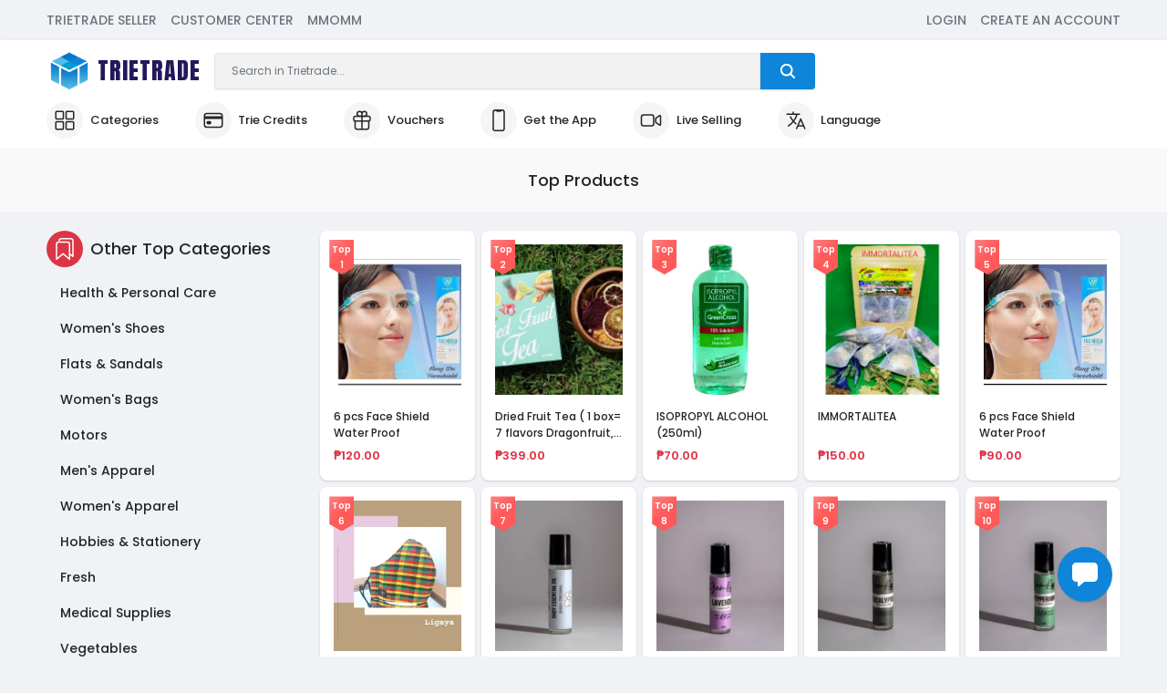

--- FILE ---
content_type: text/html; charset=UTF-8
request_url: https://trietrade.com/top-products/eyJpdiI6Ik1BZ3JuTnNoeXJNbWE3WjhXNzBWUlE9PSIsInZhbHVlIjoiK21zbVNicTJ6TDJzVzFWZWJGV2xYdz09IiwibWFjIjoiNTgyNGJmODM2NjZlZGEwMGIzOGQ0MGM2MGQ3YzAyNTZlOGMwNGFmZjc0M2I3N2UzZDRkNjZkMTRlMzEzNTQ1ZCJ9
body_size: 31510
content:
<!DOCTYPE html><html lang="en"><head><meta http-equiv="content-type" content="text/html; charset=utf-8"><meta name="viewport" content="width=device-width, initial-scale=1"><meta name="keywords" content="Trietrade,Ecommerce"><meta name="robots" content="index, follow"><meta http-equiv="content-language" content="en"><meta name="google-site-verification" content="4TqHCecsb92ziawPKN1brAsiO7XokZxxVvCBooWrTrc" /><!-- CSRF Token --><meta name="csrf-token" content="vnMKlcedW86jgGexVNNc5iUUZcb0nGr54Rh4RFxd"><title>Top Products -
 Trietrade PH: Online Shopping Philippines</title><link rel="alternate" hreflang="en-US" href="https://trietrade.us/"><link rel="preconnect" href="https://fonts.gstatic.com"><link href="https://fonts.googleapis.com/css2?family=Poppins:ital,wght@0,100;0,200;0,300;0,400;0,500;0,600;0,700;0,800;0,900;1,100;1,200;1,300;1,400;1,500;1,600;1,700;1,800;1,900&display=swap" rel="stylesheet"><link href="https://fonts.googleapis.com/css2?family=Anton&display=swap" rel="stylesheet"><!-- Apple iOS --><link rel="apple-touch-icon" href="https://trietrade.com/assets/images/brand/favicon.png"><!-- Favicon --><link rel="shortcut icon" href="https://trietrade.com/assets/images/brand/favicon.png" type="image/png"><!-- Icons --><link rel="stylesheet" href="https://cdn.jsdelivr.net/npm/bootstrap-icons@1.3.0/font/bootstrap-icons.css"><!-- Bootstrap CSS --><link rel="stylesheet" href="/css/bootstrap.css?id=03c069fb26325476a67844246ab50c25"><!-- Custom CSS --><link rel="stylesheet" href="/css/app.css?id=858120e53bfc94ee2b3c45384a221e20"><link rel="stylesheet" href="https://cdn.jsdelivr.net/npm/@fancyapps/ui/dist/fancybox.css" /><!-- toastr --><link rel="stylesheet" type="text/css" href="https://cdnjs.cloudflare.com/ajax/libs/toastr.js/2.1.4/toastr.min.css"><!-- CSS used for specific pages --><!-- End CSS used for specific pages --><!-- Global site tag (gtag.js) - Google Analytics --><script async src="https://www.googletagmanager.com/gtag/js?id=G-PSECJXFKC2"></script><script>window.dataLayer = window.dataLayer || [];
        function gtag(){dataLayer.push(arguments);}
        gtag('js', new Date());

        gtag('config', 'G-PSECJXFKC2');</script></head><body><!-- Helpers --><!-- End Helpers --><!-- Header Top --><div class="header-top p-1"><div class="container"><div class="d-flex justify-content-between align-items-center"><ul class="d-flex"><li><a href="https://trietrade.com/seller/login" class="text-uppercase text-muted">Trietrade Seller</a></li><li><a href="https://trietrade.com/seller/help-center" class="ms-3 text-uppercase text-muted">Customer Center</a></li><li><a href="https://mmomm.trietrade.com/login" target="__blank" rel="noopener" class="ms-3 text-uppercase text-muted">MMOMM</a></li></ul><ul class="d-flex"><li><a href="https://trietrade.com/login" class="text-uppercase text-muted">Login</a></li><li><a href="https://trietrade.com/register/choose-account" class="ms-3 text-uppercase text-muted">Create an Account</a></li></ul></div></div></div><!-- End Header Top --><!-- Header --><header class="header"><nav class="navbar navbar-expand-lg header-nav container"><div class="mobile-menu"><a href="javascript:void(0);" class="categories-drawer" aria-label="Categories Drawer"><div class="icon-bg bg-light"><ion-icon name="menu"></ion-icon></div></a></div><div class="navbar-header d-flex"><a href="https://trietrade.com" class="navbar-brand" aria-label="Trietrade Logo Brand"><img src="https://trietrade.com/assets/images/brand/favicon.png" alt=""  height="55"><span class="brand-name">Trietrade</span></a><form class="d-flex align-items-center" autocomplete="off"><div class="input-group search-input-wrapper"><input type="text" class="form-control search-input-wrapper" id="myInput" placeholder="Search in Trietrade..." aria-label="Search" aria-describedby="trietrade-search"><button class="btn btn-primary d-flex justify-content-center align-items-center" id="button_search" type="button" aria-label="Trietrade Search"><ion-icon name="search"></ion-icon></button></div></form></div><div class="main-menu-wrapper"><ul class="main-nav"></ul></div><div class="mobile-search"><a href="javascript:void(0);" class="open-search-box" aria-label="Trietrade Search for Mobile Handheld"><div class="icon-bg bg-light"><ion-icon name="search"></ion-icon></div></a><div class="container"><form class="mobile-search-form" autocomplete="off"><a class="close-search-box"><i class="bi bi-arrow-left fs-4"></i></a><input type="text" class="form-control ms-3" id="myInput2" placeholder="Search in Trietrade..." aria-label="Trietrade Search"></form></div></div></nav><!-- Action Buttons --><div class="container"><ul class="action-button-wrapper"><li><a href="javascript:void(0);" class="d-flex align-items-center categories-drawer"><div class="icon-bg bg-light"><ion-icon name="grid-outline"></ion-icon></div><span class="ms-2">Categories</span></a></li><li><a href="https://trietrade.com/trie.credits/balance" class="d-flex align-items-center"><div class="icon-bg bg-light"><ion-icon name="card-outline"></ion-icon></div><span class="ms-2">Trie Credits</span></a></li><li><a href="https://trietrade.com/voucher" class="d-flex align-items-center"><div class="icon-bg bg-light"><ion-icon name="gift-outline"></ion-icon></div><span class="ms-2">Vouchers</span></a></li><li><a href="https://play.google.com/store/apps/details?id=gci.trietrade" target="__blank" rel="noopener" class="d-flex align-items-center"><div class="icon-bg bg-light"><ion-icon name="phone-portrait-outline"></ion-icon></div><span class="ms-2">Get the App</span></a></li><li><a href="https://trietrade.com/live-selling" class="d-flex align-items-center"><div class="icon-bg bg-light"><ion-icon name="videocam-outline"></ion-icon></div><span class="ms-2">Live Selling</span></a></li><li><a href="#" class="d-flex align-items-center" data-bs-toggle="modal" data-bs-target="#languageSettings"><div class="icon-bg bg-light"><ion-icon name="language-outline"></ion-icon></div><span class="ms-2">Language</span></a></li></ul></div><!-- End Action Buttons --></header><!-- End Header --><!-- Categories Drawer --><div class="drawer-overlay" id="drawer-overlay"></div><div class="drawer" id="drawer"><div class="drawer-header"><span>All Products</span></div><div class="drawer-wrapper"><ul><li><a href="https://trietrade.com/category/5/Babies%20&amp;%20Kids/random" class="d-flex justify-content-between align-items-center"><span>Babies &amp; Kids</span><i class="bi bi-chevron-right"></i></a></li><li><a href="https://trietrade.com/category/231/Fresh/random" class="d-flex justify-content-between align-items-center"><span>Fresh</span><i class="bi bi-chevron-right"></i></a></li><li><a href="https://trietrade.com/category/7/Groceries/random" class="d-flex justify-content-between align-items-center"><span>Groceries</span><i class="bi bi-chevron-right"></i></a></li><li><a href="https://trietrade.com/category/14/Health%20&amp;%20Personal%20Care/random" class="d-flex justify-content-between align-items-center"><span>Health &amp; Personal Care</span><i class="bi bi-chevron-right"></i></a></li><li><a href="https://trietrade.com/category/11/Hobbies%20&amp;%20Stationery/random" class="d-flex justify-content-between align-items-center"><span>Hobbies &amp; Stationery</span><i class="bi bi-chevron-right"></i></a></li><li><a href="https://trietrade.com/category/6/Home%20&amp;%20Living/random" class="d-flex justify-content-between align-items-center"><span>Home &amp; Living</span><i class="bi bi-chevron-right"></i></a></li><li><a href="https://trietrade.com/category/16/Home%20Appliances/random" class="d-flex justify-content-between align-items-center"><span>Home Appliances</span><i class="bi bi-chevron-right"></i></a></li><li><a href="https://trietrade.com/category/15/Makeup%20&amp;%20Fragrances/random" class="d-flex justify-content-between align-items-center"><span>Makeup &amp; Fragrances</span><i class="bi bi-chevron-right"></i></a></li><li><a href="https://trietrade.com/category/1/Men%27s%20Apparel/random" class="d-flex justify-content-between align-items-center"><span>Men&#039;s Apparel</span><i class="bi bi-chevron-right"></i></a></li><li><a href="https://trietrade.com/category/21/Men%27s%20Shoes/random" class="d-flex justify-content-between align-items-center"><span>Men&#039;s Shoes</span><i class="bi bi-chevron-right"></i></a></li><li><a href="https://trietrade.com/category/2/Mobiles%20&amp;%20Gadgets/random" class="d-flex justify-content-between align-items-center"><span>Mobiles &amp; Gadgets</span><i class="bi bi-chevron-right"></i></a></li><li><a href="https://trietrade.com/category/22/Motors/random" class="d-flex justify-content-between align-items-center"><span>Motors</span><i class="bi bi-chevron-right"></i></a></li><li><a href="https://trietrade.com/category/23/Pet%20Care/random" class="d-flex justify-content-between align-items-center"><span>Pet Care</span><i class="bi bi-chevron-right"></i></a></li><li><a href="https://trietrade.com/category/19/Sports%20&amp;%20Travel/random" class="d-flex justify-content-between align-items-center"><span>Sports &amp; Travel</span><i class="bi bi-chevron-right"></i></a></li><li><a href="https://trietrade.com/category/8/Toys,%20Games%20&amp;%20Collectibles/random" class="d-flex justify-content-between align-items-center"><span>Toys, Games &amp; Collectibles</span><i class="bi bi-chevron-right"></i></a></li><li><a href="https://trietrade.com/category/13/Women%27s%20Apparel/random" class="d-flex justify-content-between align-items-center"><span>Women&#039;s Apparel</span><i class="bi bi-chevron-right"></i></a></li><li><a href="https://trietrade.com/category/9/Women%27s%20Bags/random" class="d-flex justify-content-between align-items-center"><span>Women&#039;s Bags</span><i class="bi bi-chevron-right"></i></a></li><li><a href="https://trietrade.com/category/10/Women%27s%20Shoes/random" class="d-flex justify-content-between align-items-center"><span>Women&#039;s Shoes</span><i class="bi bi-chevron-right"></i></a></li></ul></div></div><!-- End Categories Drawer --><!-- Mobile Bottom Tabs --><div class="mobile-bottom-tabs"><ul><li><a href="https://trietrade.com"><div class="icon-bg bg-light"><ion-icon name="home" class=""></ion-icon></div><span>Home</span></a></li><li><a href="https://trietrade.com/messages"><div class="icon-bg bg-light"><ion-icon name="chatbox" class=""></ion-icon></div><span>Messages</span></a></li><li><a href="https://trietrade.com/orders"><div class="icon-bg bg-light"><ion-icon name="cube" class=""></ion-icon></div><span>Orders</span></a></li><li><a href="https://trietrade.com/cart"><div class="icon-bg bg-light"><ion-icon name="cart" class=""></ion-icon></div><span>Cart</span></a></li><li><a href="https://trietrade.com/choose.account"><div class="icon-bg bg-light"><ion-icon name="log-in" class=""></ion-icon></div></a><span>Login</span></li></ul></div><!-- End Mobile Bottom Tabs --><!-- Language Settings Modal --><div class="modal fade" id="languageSettings" tabindex="-1" aria-labelledby="chooseAccount" aria-hidden="true" aria-modal="true"><div class="modal-dialog modal-dialog-centered"><div class="modal-content"><div class="modal-header"><h5 class="modal-title" id="chooseAccount">Language Settings</h5></div><div class="modal-body"><form id="lang-set" action="https://trietrade.com/set-lang" method="POST"><input type="hidden" name="_token" value="vnMKlcedW86jgGexVNNc5iUUZcb0nGr54Rh4RFxd"><div class="row row-cols-1 g-3"><div class="col"><div class="form-group"><label for="language" class="form-label">Choose Language</label><select class="form-control form-select" onchange="$('#lang-set').submit()" name="lang"><option value="en" >English - EN</option><option value="ko" >한국어 -KO</option></select></div></div></div></form></div><div class="modal-footer"><button type="button" class="btn btn-secondary" data-bs-dismiss="modal">Cancel</button></div></div></div></div><!-- Main Wrapper --><main class="main-wrapper" id="page-content"><!--Page Title--><div class="page section-header text-center mb-0"><div class="page-title"><div class="wrapper"><h1 class="page-width">Top  Products</h1></div></div></div><!--End Page Title--><!-- Top Products by Categories --><section><div class="container"><div class="row"><div class="col-xl-3 col-lg-3 col-md-4 col-sm-4 col-12"><div class="section-header"><span class="section-header-title d-flex align-items-center"><div class="icon-bg bg-danger me-2"><ion-icon name="bookmarks-outline" class="text-white"></ion-icon></div>Other Top Categories</span></div><div class="categories-filter mb-4"><button type="button" class="btn btn-primary w-100" data-bs-toggle="offcanvas" data-bs-target="#offcanvasBottom" aria-controls="offcanvasBottom"><ion-icon name="options" class="mx-2"></ion-icon>Filter Categories</button></div><div class="list-group categories-sidebar mb-4"><a href="https://trietrade.com/top-products/eyJpdiI6Ik1GcVUybVQ5azFCXC9VTTYxQVBFbHV3PT0iLCJ2YWx1ZSI6IjNidzhveTVnb2pNeElCRDBNRGJJUFE9PSIsIm1hYyI6ImViZWQ2OTcwMGZjNjAwMDQ2NTQ0MTY5YWEzMTUxN2UwOGE2M2UwYzZhZGEyMTZmM2ZkYzc3MjlkNmJlOWFmYzkifQ==" class="list-group-item list-group-item-action" aria-current="true">Health &amp; Personal Care</a><a href="https://trietrade.com/top-products/eyJpdiI6IkVaWks3SFlObzJqQnNGcWN6XC9YcFJRPT0iLCJ2YWx1ZSI6Ik9iWWVIXC8xUWhDZ3EzSEhqYzZZdHBRPT0iLCJtYWMiOiJiMTQyYTVhN2EyMzY4ZTlhNGI0YzA1MjQ3Yzc4N2U3OGQ2NzNhODE4Yjg5NmJkMzEzODRjMzAxMzMzYTc4YjJmIn0=" class="list-group-item list-group-item-action" aria-current="true">Women&#039;s Shoes</a><a href="https://trietrade.com/top-products/eyJpdiI6IitnOUVKdThrT2ExbzYxM0swZDFOZUE9PSIsInZhbHVlIjoiU1p3ZVJDMUtpV01EZkp0MXpUdFpOZz09IiwibWFjIjoiNzIyZWNiOGNkZGZkNDkwMWQwNmVjMmNkYjg4MDBkMWZhNTMxYTg2NWU5ZmViODJlMzg2NjNlOTU1M2MzODA4ZiJ9" class="list-group-item list-group-item-action" aria-current="true">Flats &amp; Sandals</a><a href="https://trietrade.com/top-products/eyJpdiI6IlUrTFwvSm5zNjczN2puc1B2eDBHa2FBPT0iLCJ2YWx1ZSI6ImlxNmEwaDFlTGlKTERtbUYzSVdyYkE9PSIsIm1hYyI6IjNjMTllYWNmZDNlOWNjMTg0YTI4NjFmZDQ0OWNlNTU4NTI4M2Y5NDYzOTAxMmU4NzE0MzYzMjZjYTliMDkyNGIifQ==" class="list-group-item list-group-item-action" aria-current="true">Women&#039;s Bags</a><a href="https://trietrade.com/top-products/eyJpdiI6IkMyWk40Wlc5dmRhVERXOHF5TnIxOWc9PSIsInZhbHVlIjoiNGhcL25vUUJrNHh4eVhmMEtiSkZnc0E9PSIsIm1hYyI6ImU3ZmQ1NGRmODllOTZjZWM0NzEyZjlhNmMzZjQ5ZjdlNzI2YzAwM2JmMzYzYmIwYzExN2IxMTk3OTIyY2VhNmIifQ==" class="list-group-item list-group-item-action" aria-current="true">Motors</a><a href="https://trietrade.com/top-products/eyJpdiI6InRkXC9DeEQwazB3em50RWNZUktlS2p3PT0iLCJ2YWx1ZSI6ImpCaXR0WkVHbWV1dmJXMlVzM29qOHc9PSIsIm1hYyI6IjljM2Y0NTYyYWM5OGMwNGY1NGQ2NjhjNmI3NmRmZjQ1YWJjOWI2ZDYzNzE2ODQwNWU3NTM0OTJhYjk1NDczMWMifQ==" class="list-group-item list-group-item-action" aria-current="true">Men&#039;s Apparel</a><a href="https://trietrade.com/top-products/eyJpdiI6ImpVVGdwSlZncW5zY2Z2eHBOdUhqbXc9PSIsInZhbHVlIjoiYjk0YlwvZ1UxKzY4Ym9UR3cxcVNPbGc9PSIsIm1hYyI6IjVhNmQ5MzQ1N2RmODU5N2ZhMTgwOGU3NDhkMWRhNjhjMGY0YzkzY2VjODZiMzMxNDE3NmUwMmU4NzcxNGZhZmEifQ==" class="list-group-item list-group-item-action" aria-current="true">Women&#039;s Apparel</a><a href="https://trietrade.com/top-products/eyJpdiI6Ikc5aitPRjVuN3FQRjBjUlcyTmpyQ2c9PSIsInZhbHVlIjoiaUJaY2FCSFBwQ3lDd2ErRHpyWVBxZz09IiwibWFjIjoiOTc1OWQwYmYzZWE4MGU2NTY5NDViNzFmOWRlMWRlOGIyZWM1MTAzNzYzZjA1NjA5OWE3ZTdiNDQ3NmZjMGZmNSJ9" class="list-group-item list-group-item-action" aria-current="true">Hobbies &amp; Stationery</a><a href="https://trietrade.com/top-products/eyJpdiI6InFEcUhvWXY0YmhpSjdobURZRW8xTWc9PSIsInZhbHVlIjoiaHhNckJVR1BqTDhJTHhcL0ZsMFNyb1E9PSIsIm1hYyI6Ijc5MWM1MjllM2NmMTE1ODQ1MjJkZDdkZDMwZTk3MzU3MTBjMWJlZDcyN2Y5ZjEyOWRmN2Q0MWM0OTc1NDViYWUifQ==" class="list-group-item list-group-item-action" aria-current="true">Fresh</a><a href="https://trietrade.com/top-products/eyJpdiI6InpTS25OYks1YndERmVEakxHQldLU3c9PSIsInZhbHVlIjoiMUZsMzJWNUZnaEhNRE1VR3FMclZPZz09IiwibWFjIjoiMzg3NWMwYzQzZWYyZDVjNDg2ODc5YTdiZmRkNzFlNjhhZWI1NzFlYmE2NjNmMTVjZDNjMGJlZmRhNTlmNWNhMSJ9" class="list-group-item list-group-item-action" aria-current="true">Medical Supplies</a><a href="https://trietrade.com/top-products/eyJpdiI6Im1ZMVpEMFwvNG9JRllQMU42d3dnNTR3PT0iLCJ2YWx1ZSI6IkRyUElmYncrcTJrT202MzhGTHN5S1E9PSIsIm1hYyI6ImRkYzlkNTIwNTI4YjJiNTZkZWI1MzE3MmMzNDBhYWQ5YThlYjg1MzAxMDFhYzg2Zjg3ZmVmMGVhMGYzNDRiODkifQ==" class="list-group-item list-group-item-action" aria-current="true">Vegetables</a><a href="https://trietrade.com/top-products/eyJpdiI6IkxHRkZJWmNrNGpjZkRJdElhQmpaM0E9PSIsInZhbHVlIjoiMzJTMmVnc0lEcmNHUXRJTERFbThNUT09IiwibWFjIjoiMzIzMzI2YTViMTgyMmRmMmNkMzVmNjM0OTE3ZWI5N2FkMDRhZjNmMDAwN2YzYTA2Y2EzMjQ5ZTJjYzcyNGM0ZCJ9" class="list-group-item list-group-item-action" aria-current="true">Others</a><a href="https://trietrade.com/top-products/eyJpdiI6Imw3NDJFNkdsZkpqSmlXdVlPNk1nT3c9PSIsInZhbHVlIjoiQjkrUGRqUDlwQWwwNmZNQ3pHQ1c2QT09IiwibWFjIjoiMTQyNjU5YmQzMjRiNGY1NzIyNWUzYTZlMDE0NWE1MDZmNDNjYjYzMjdhZmU0NWI4YTdlZjE5NjZkZjhiOTVhZiJ9" class="list-group-item list-group-item-action" aria-current="true">Musical Instruments</a><a href="https://trietrade.com/top-products/eyJpdiI6ImJuN1QrOU5mOFwvXC9UU0JqU3dDVE5Edz09IiwidmFsdWUiOiJ6NHFNYUEzc1g0MHNnendKd01mWnF3PT0iLCJtYWMiOiIyYzZiNmNhZmNjOWVkODBmZjI5NjEzNzM4NDViMjU4MDdlYWQ3M2I0Zjc2YmEyOWZlMWFkZmQyNDFkODk3MjA5In0=" class="list-group-item list-group-item-action" aria-current="true">Tops</a><a href="https://trietrade.com/top-products/eyJpdiI6InNaV0tCUjdIRUx2dG56dDZGUjBRclE9PSIsInZhbHVlIjoiM0JsN1l6NjhObkhSVGZ1TjY4WEl1UT09IiwibWFjIjoiZThjOTU3Yzg4ZmU4MmY1NmQ5MmU2ZTQ4NGVlYzNiNjVlMGM1MmFiNjAwYTI1ZTdjMGM1OTdjNDY2MjkwNmNhNSJ9" class="list-group-item list-group-item-action" aria-current="true">Pants</a><a href="https://trietrade.com/top-products/eyJpdiI6IjhST0taMEY1NVNNT09MZloySFNVcWc9PSIsInZhbHVlIjoiU3RcLzJnTGtDZG5uQVRMK1U2SytLcVE9PSIsIm1hYyI6IjAxYmJmZDk0YjIxOGVjMmZhMWIzMmFlNjc3NGM1MzY0MTYyNGU1ZTI5ZTMwZjc5Njc0NzJkZGE1Yzc1ODJmM2EifQ==" class="list-group-item list-group-item-action" aria-current="true">Home &amp; Living</a><a href="https://trietrade.com/top-products/eyJpdiI6IjM5bUVsaStkbnlyZnE3VkhMeExEVUE9PSIsInZhbHVlIjoiclNMREZlck5zdXcwTFlZTjFJXC9SblE9PSIsIm1hYyI6IjhlYjIxNGI3MWNhMTM1Njk0OGJiZTI1MzIwYzIzZmYyM2JjZjNjY2Y0ODBiMTI5ODA0OGQxMDZjMGM5MWU0OWEifQ==" class="list-group-item list-group-item-action" aria-current="true">Kitchenware</a><a href="https://trietrade.com/top-products/eyJpdiI6IlR0TzhwOGZEZ2FKemdkUEtLbWFRWVE9PSIsInZhbHVlIjoiU3FqV3BCaTBzOGh0TXBBcnJLNFZGUT09IiwibWFjIjoiMjgyYTg5ZjU5YWVhMjlhYzIwNjU4NWNjODZjNTU2NDk4OGY1OGY3ZmFjYzFjMWY2NzAzMWQ1Yzc5YmZiM2QyYiJ9" class="list-group-item list-group-item-action" aria-current="true">Groceries</a><a href="https://trietrade.com/top-products/eyJpdiI6IjJqUWRBaE9mMHhna1NRTWhmQm1qSkE9PSIsInZhbHVlIjoiOEkybVlBMkF5V0Y2REYwNnIyeGMwUT09IiwibWFjIjoiMTI1M2VlNzhkM2QzYzUxM2VkMjE5YTNmYjUxNDYxYTBlMGRmZjU1NmVlNWI3YjUzMzE1MjYyMTM5NmZmYzc5YyJ9" class="list-group-item list-group-item-action" aria-current="true">Toys, Games &amp; Collectibles</a><a href="https://trietrade.com/top-products/eyJpdiI6IndEWmE2XC9Gd3BjcHJzeEtORmVLMytBPT0iLCJ2YWx1ZSI6Ik5yRVFaXC8yZk44MlZKdVpcL3UxbmhcL2c9PSIsIm1hYyI6ImJmMTk2OTU0Y2U2MTYzMzAzNTk4YTQ2MzUxOTJkOTI1ZGFhMzlmMDhkOGQ5Y2E1NWI4ZTI3ZjRjNWE3MmE5NjMifQ==" class="list-group-item list-group-item-action" aria-current="true">Sneakers</a><a href="https://trietrade.com/top-products/eyJpdiI6IldIQllqZVhCamtLcmlRb2dPenlpR3c9PSIsInZhbHVlIjoibzI1MmR5ZFwvRExYXC84Y254U3o3T1J3PT0iLCJtYWMiOiIxMTliM2EwMTg1Y2U0YzZlY2ViNmExODNjYjM5NjhkYWM1YjI3ODBjYjdkZDI1MmUxMTQ4ZDc2YTBjYjQzNmMyIn0=" class="list-group-item list-group-item-action" aria-current="true">Whitening</a><a href="https://trietrade.com/top-products/eyJpdiI6InFvemRyaUJocHJwV2VaVmQxZkVxTmc9PSIsInZhbHVlIjoiSExsWEpraGxUbkRpZ0JuajA3d2Y3QT09IiwibWFjIjoiZGJjMWM0NzBmYjA4MmQ0OTM4YTZjMThmNjM0MjM1MmY2YWRjNWM3M2Q3YWJkNzdjYTcxNGE1M2E2NmVmZDI2ZCJ9" class="list-group-item list-group-item-action" aria-current="true">Dresses</a><a href="https://trietrade.com/top-products/eyJpdiI6IkN4U2d0bmJvWkZHOGU1M1NySlhDNHc9PSIsInZhbHVlIjoickcrd0VxNmZpdHVTVWFaelc1TzZtdz09IiwibWFjIjoiYTE4NWM1YWQzYmMwYTI5YzQ2ZmNhYzUyNWQ0ODE5ZGYwYmRlNTc5NzJjYmM3NTAwYzVmNWI3MzM0ZDY2ZmE4MCJ9" class="list-group-item list-group-item-action" aria-current="true">Snacks and Sweets</a><a href="https://trietrade.com/top-products/eyJpdiI6IjhpVnVuNnlRMklTak85SnYzZSt1THc9PSIsInZhbHVlIjoiQzBIV2pDWjhTb1IzSFJIZXJzN3Nqdz09IiwibWFjIjoiYWE4NzE5ZThkYTE3ODRiZjRkOWMyYzZiNGE0MzIzZjUxYzU3OGM1MDM3MmYxNWNjN2VjYzJiNmFhM2JiNTg1ZSJ9" class="list-group-item list-group-item-action" aria-current="true">Mobiles &amp; Gadgets</a><a href="https://trietrade.com/top-products/eyJpdiI6ImhVMVkyNEFvN1dMaEpCaENwQlJ5T2c9PSIsInZhbHVlIjoieVFFYzcwVWhTSGRnbVA5Y1hIUUdxdz09IiwibWFjIjoiMzU0MmQ5ZWQxOGJhYzk0MzU4MGJmNGMxNTc1YmEzODhhYzAyZDZmOTU3NTMyNzI1NGMyYWFkZDNkYWQzZGZmOCJ9" class="list-group-item list-group-item-action" aria-current="true">Sports &amp; Travel</a><a href="https://trietrade.com/top-products/eyJpdiI6IjgxZUl5bGdzYXlxRE5MMnlscXRwVXc9PSIsInZhbHVlIjoia3h2b0tRRjF1Y2k1ZjRrZHBtMDdcL3c9PSIsIm1hYyI6ImQ5NzBjODE4ZWMyZWY2YzQ3Zjg1NmY3YTJiMTBmZjdlOGJhMzBlNDVlYzY3OTI5Mzc1NzA0ZWYwZThiNjM2NTIifQ==" class="list-group-item list-group-item-action" aria-current="true">Superfoods &amp; Healthy Foods</a><a href="https://trietrade.com/top-products/eyJpdiI6Iis0NjhEdGhQXC96TUJIQms3bTdncUlnPT0iLCJ2YWx1ZSI6Im1lcVY0RWVyZFJcLzlGV0YwbjFqaVR3PT0iLCJtYWMiOiI4ZTIwYjQwYzk4ZTRkY2E5OWVhZjc2NDE1OTM3MTIyY2U1ZjNlYjJkYTQwN2RkZmY3NjlmNjVlYjBjMDc4YmRjIn0=" class="list-group-item list-group-item-action" aria-current="true">Personal Care</a><a href="https://trietrade.com/top-products/eyJpdiI6Im42S0pMZndiYXRqcWlKWXpuMFhaXC9nPT0iLCJ2YWx1ZSI6InpyV1wvS2lYMlI4aEJRQ0JHUG8rcEZnPT0iLCJtYWMiOiIzZWE5YzJiMTlhY2I4NzU5NzIzMjdkMWQ2MTNiYTkxZjg3ZjYyZjdmOTljNjNkOTM0Yzc5ODc0NGMwYzM5Yjg4In0=" class="list-group-item list-group-item-action" aria-current="true">Bath &amp; Body</a><a href="https://trietrade.com/top-products/eyJpdiI6ImZkTTdqbjQwRmZKY3F2dVpYamJtOEE9PSIsInZhbHVlIjoiYmprWTQrV3pQdEJjSHJkbnF2cHZMZz09IiwibWFjIjoiODJmOWVhZTUyNzkyNjIzODlmZmE1YWJmZmQyMzMyYzBlODY1ZTIyMGM5M2YwMDRjYmZkZmFkZTA0ZmUwNDg1ZCJ9" class="list-group-item list-group-item-action" aria-current="true">Men&#039;s Shoes</a><a href="https://trietrade.com/top-products/eyJpdiI6IjA1WHVMdVBOZDB5aXdncm85VFFyNVE9PSIsInZhbHVlIjoick1rbnlBNUJZUWI3cFB4XC9YZ2trcGc9PSIsIm1hYyI6IjQ3Nzk3ZGU0NDZjMDVlYzUyMTUzZWY3MzAzMTkwZDJjZDFhZTk1NzJjNWQ1YWFiMGIwZGUwM2QyYWI5MGNiYjYifQ==" class="list-group-item list-group-item-action" aria-current="true">Jackets &amp; Outerwear</a><a href="https://trietrade.com/top-products/eyJpdiI6IkxNMVJ3MVpyNTAwZzMzbnR3TXVFUnc9PSIsInZhbHVlIjoiaVwveVdleGVcL2UrTVhFZElJc1RXR3J3PT0iLCJtYWMiOiIxYTA0N2M2MDhiOTExMDM2MTRiYzQ2M2FkODUxZDM1ZTYxZTljYWRhNjlhZjIxM2E2NTdiZWFkZDNlMGM0N2M5In0=" class="list-group-item list-group-item-action" aria-current="true">Skin Care</a><a href="https://trietrade.com/top-products/eyJpdiI6IjZobWF2NFZzR1BUSjZ6azBEMUJ0a1E9PSIsInZhbHVlIjoiSXNWeWpYSFIxcFgyK3A3U29UZWg5QT09IiwibWFjIjoiYTEyMmZkZGRmMTRiNWUwNWUwNWRkZWY1ZjRkYmFlMmI5NzdiNjRlNmYwMzVhMTM1NjUyOTBmZTc4MTNmYjFkMiJ9" class="list-group-item list-group-item-action" aria-current="true">Makeup &amp; Fragrances</a><a href="https://trietrade.com/top-products/eyJpdiI6Im16NHE5bjJMbWV0RFJEUlA2YVNFc3c9PSIsInZhbHVlIjoiTmgzVE56REVpYzdKMjdQMGpzRzh1QT09IiwibWFjIjoiMTI4NjdjMWUxZGMyYWE2MDg1ZmZmNjJhZjZhZTA1ZTVkMzExNGQ0N2Q5N2Y4ODA4MWU2ZGMyOWE0NTlkOWY4ZSJ9" class="list-group-item list-group-item-action" aria-current="true">Jacket &amp; Outerwear</a><a href="https://trietrade.com/top-products/eyJpdiI6ImgrWG1BSjl0TXB3XC81Z2hZbEZvTFRBPT0iLCJ2YWx1ZSI6ImlYVG1hQVFYbHNHRlJURFhnWVdIMEE9PSIsIm1hYyI6IjljOGUyOTkwNDdmY2YzZTNlOWE0YWMyYjRlM2EyYmY3MWRlMzk1NTZjNzkwYTY2ZDhjNjUwZjRjNmU0NGY3ZDkifQ==" class="list-group-item list-group-item-action" aria-current="true">Seasoning, Staple Foods &amp; Baking Ingredients</a><a href="https://trietrade.com/top-products/eyJpdiI6InJpVk9hXC9RMTFLbkVDYjdRaHlSTGlBPT0iLCJ2YWx1ZSI6InIwbHlDK3ZwcXRtbU9uK1p1M1k2b3c9PSIsIm1hYyI6IjQ4ZDA5MjczMTlkOGE1YjczYmUwZjhlOTk4N2YwNmM5Yzc0N2U0ZjkyYjk3NDIwMzk5ZjdiYTkxNGI0YTA4YzQifQ==" class="list-group-item list-group-item-action" aria-current="true">Home Appliances</a><a href="https://trietrade.com/top-products/eyJpdiI6ImZcLzlCcTJBRURSOXpwWmk5b01MaFdRPT0iLCJ2YWx1ZSI6IjZpd3IwOFBEdjNiZm5NSmJQNmtaSEE9PSIsIm1hYyI6ImFmYTdjODQ0M2VmY2Y3MWY3NTMwYjkwYWU2MGI3ZjQzMzYwODhjOTlmNTUxMDg2NGQwMjEyNjljMzA3NjY5ZmYifQ==" class="list-group-item list-group-item-action" aria-current="true">Furniture</a><a href="https://trietrade.com/top-products/eyJpdiI6IkNraU5lZldKR0hWVGFBd1pKT2h0TWc9PSIsInZhbHVlIjoiaTJxR2xhSmRtdVRDUmxhTXV0UzdSUT09IiwibWFjIjoiODhlYTU1OTcwZTFkNTBlM2FlYWY4NGI1MDU2ZmUwN2EyOTQ5YTFmNjdmZGRmOWY2NmExNTgwMWZhYzYzNTk0ZCJ9" class="list-group-item list-group-item-action" aria-current="true">Pet Care</a><a href="https://trietrade.com/top-products/eyJpdiI6ImM2NzlsQzhlMXhRT3JnV3JMYzQ5OWc9PSIsInZhbHVlIjoiczVBeHBmVGtyM2N0bk5pRCtlUk1rdz09IiwibWFjIjoiNjhiZGU3MDkwYTk3YWUzZTk4YjY5NjcwODQ4ZTA5NDdlZDIzOTMwMjZmNmY4YzAzMDMzOTZmY2RhOGQzMzhjMCJ9" class="list-group-item list-group-item-action" aria-current="true">Home Decor</a><a href="https://trietrade.com/top-products/eyJpdiI6Ijc4RTFDQ0sxdVJNSkJWcnRub1k2K2c9PSIsInZhbHVlIjoiY3JieGorb3g5OG5zR1pjd3N5eTdNZz09IiwibWFjIjoiMTRkN2Y2MDZmNDQ5NTY2NmY5N2IxOTU0NzdmM2Y4MzM2YTUxNGZjZmIzMjExNjQxZDkyYWMyOGE2ODczNzFkMyJ9" class="list-group-item list-group-item-action" aria-current="true">Shorts</a><a href="https://trietrade.com/top-products/eyJpdiI6InpIOEdEa1RHTFdpWk5hakZJa2NGSXc9PSIsInZhbHVlIjoiQUV4ekhDOENXdUdIRkpLMG4waGMrZz09IiwibWFjIjoiNWIwNmIzMzFkZTFhMzk2ZjdjZWVmM2JjNTA0YzIzMzQ3NjlmYjE0ZmQzZTc2ZGY4YzA3ZjQzOWJjNzcwZTkzZSJ9" class="list-group-item list-group-item-action" aria-current="true">Seasonal Decor</a><a href="https://trietrade.com/top-products/eyJpdiI6IkRweXVFV0o0N3MwZXlzRjNpOTBvK2c9PSIsInZhbHVlIjoiNHdkcHNYZlNzXC90MjVSQUFhMmo5eWc9PSIsIm1hYyI6IjE4MThkMWE0MGZhZjExYWMzOTI1NWJlMTI4MzYxNWE0OGJhMTczMjlhNGMwOTFlNjlkMjJmYzVhMmYzYmRjNmYifQ==" class="list-group-item list-group-item-action" aria-current="true">Laundry &amp; Household Product</a><a href="https://trietrade.com/top-products/eyJpdiI6Im1NM0dwT0E3WHdmRit4YU1vc3dLXC93PT0iLCJ2YWx1ZSI6ImpwMkJMc0lYQWR0dkxwekZcLzNlRWZBPT0iLCJtYWMiOiI1ODZkZDIxMjQ4MzdhMzcyYzFiMzg5OTZhOThiNTRiYWM1NTU1NzJhN2NkMGQzZWY0MzQ3YWJmYTY0YzE0YjU2In0=" class="list-group-item list-group-item-action" aria-current="true">Pet Grooming Supplies</a><a href="https://trietrade.com/top-products/eyJpdiI6IldRZkZKb2xcL3drUlV5RXQ3aFVnZjN3PT0iLCJ2YWx1ZSI6InJPazB0MEdxZDV5SFRZSmxcL25sbk1BPT0iLCJtYWMiOiIyYzljYjI0ZjA2M2M3ZTA1OWFhNDA0YWUwNmZkZGFlOGU5YTU5NmNkODhkNDQ2MmY1NzJiMThkYWFhOWMxMGVlIn0=" class="list-group-item list-group-item-action" aria-current="true">Babies &amp; Kids</a><a href="https://trietrade.com/top-products/eyJpdiI6ImpWWGdwNTNpRHpmbkJjNzRSa0N0SFE9PSIsInZhbHVlIjoicGFhMHpHODZ1SmdSNGcwOWJjaUp0QT09IiwibWFjIjoiYzM0NmQ5NzE4OTQ5MDhlNjg3MzhkM2MxNmM1MmZkYjljMTc4NDVlYWZkMzJlMjc5YjRmZDYzZjBiNmZkMTk4MiJ9" class="list-group-item list-group-item-action" aria-current="true">Tote Bags</a><a href="https://trietrade.com/top-products/eyJpdiI6ImY0dmJkVWNubm5NWTVXRkx4czM4MFE9PSIsInZhbHVlIjoiY3hRcnMxa3ZpYVVrSlhQRHB0ejV2UT09IiwibWFjIjoiMTU2NzUyOTNmMGNkODNkOTBlNDI5MGU3MDhjNzNlZWY3ZmNiNjY0ZGU2NWY2MmM4YTc0NjZkMTIwYTdmZmFhOSJ9" class="list-group-item list-group-item-action" aria-current="true">Motorcycle Accessories</a></div></div><div class="col-xl-9 col-lg-9 col-md-8 col-sm-8 col-12"><div class="row row-cols-xl-5 row-cols-lg-4 row-cols-md-4 row-cols-sm-2 g-2"><div class="col"><!-- Product Item --><div class="card h-100"><!-- Product Image --><a href="https://trietrade.com/product/details/jeshop-online/6-pcs-face-shield-water-proof/20210223060153"><img src="https://trietrade-ph.s3.ap-northeast-1.amazonaws.com/prod/oOID436vCA/product_images/0om9aVrb72k0qb6mnyYH7DQAlxjAoxkTcrn1I3qX.png?X-Amz-Content-Sha256=UNSIGNED-PAYLOAD&amp;X-Amz-Algorithm=AWS4-HMAC-SHA256&amp;X-Amz-Credential=AKIA2CZECXWECF662EXP%2F20260202%2Fap-northeast-1%2Fs3%2Faws4_request&amp;X-Amz-Date=20260202T120531Z&amp;X-Amz-SignedHeaders=host&amp;X-Amz-Expires=1200&amp;X-Amz-Signature=5110eb6830a4511011f044fa599da3759abefa89df82be325f765220293170c8" class="card-img-top" alt="6 pcs Face Shield Water Proof" width="100%" height="180"></a><!-- Top badge --><span class="categories-top-badge">Top<br>1</span><!-- End Top badge --><!-- End Product Image --><div class="card-body"><!-- Product Name --><a href="https://trietrade.com/product/details/jeshop-online/6-pcs-face-shield-water-proof/20210223060153"><span class="product-name">6 pcs Face Shield Water Proof</span></a><!-- End Product Name --></div><div class="card-footer card-footer-transparent"><!-- Product Prices --><div class="product-prices-wrapper"><span class="product-new-price">&#8369;120.00</span></div><!-- End Product Prices --><!-- Product Ratings --><!-- End Product Ratings --></div></div></div><div class="col"><!-- Product Item --><div class="card h-100"><!-- Product Image --><a href="https://trietrade.com/product/details/luckyjuans/dried-fruit-tea-1-box-7-flavors-dragonfruit-pineapple-orangekiwilemonlime-and-ginger/20210727172853"><img src="https://trietrade-ph.s3.ap-northeast-1.amazonaws.com/prod/yepPJFKxWC/product_images/JfOvpREredXqjFlli5pOokT5M43DrfDX3wUMoZnG.jpeg?X-Amz-Content-Sha256=UNSIGNED-PAYLOAD&amp;X-Amz-Algorithm=AWS4-HMAC-SHA256&amp;X-Amz-Credential=AKIA2CZECXWECF662EXP%2F20260202%2Fap-northeast-1%2Fs3%2Faws4_request&amp;X-Amz-Date=20260202T120531Z&amp;X-Amz-SignedHeaders=host&amp;X-Amz-Expires=1200&amp;X-Amz-Signature=e59c0ed90a00fdd9c38ad00e2fe8e3770de19b54ff160a7703d0834d513d7b69" class="card-img-top" alt="Dried Fruit Tea ( 1 box= 7 flavors Dragonfruit, Pineapple, Orange,Kiwi,Lemon,Lime and Ginger)" width="100%" height="180"></a><!-- Top badge --><span class="categories-top-badge">Top<br>2</span><!-- End Top badge --><!-- End Product Image --><div class="card-body"><!-- Product Name --><a href="https://trietrade.com/product/details/luckyjuans/dried-fruit-tea-1-box-7-flavors-dragonfruit-pineapple-orangekiwilemonlime-and-ginger/20210727172853"><span class="product-name">Dried Fruit Tea ( 1 box= 7 flavors Dragonfruit, Pineapple, Orange,Kiwi,Lemon,Lime and Ginger)</span></a><!-- End Product Name --></div><div class="card-footer card-footer-transparent"><!-- Product Prices --><div class="product-prices-wrapper"><span class="product-new-price">&#8369;399.00</span></div><!-- End Product Prices --><!-- Product Ratings --><!-- End Product Ratings --></div></div></div><div class="col"><!-- Product Item --><div class="card h-100"><!-- Product Image --><a href="https://trietrade.com/product/details/jeshop-online/isopropyl-alcohol-250ml/20210224080420"><img src="https://trietrade-ph.s3.ap-northeast-1.amazonaws.com/prod/oOID436vCA/product_images/yGlBO8UA4wHvvUJXp96oVO65MBMUTAvHa6n0otDf.png?X-Amz-Content-Sha256=UNSIGNED-PAYLOAD&amp;X-Amz-Algorithm=AWS4-HMAC-SHA256&amp;X-Amz-Credential=AKIA2CZECXWECF662EXP%2F20260202%2Fap-northeast-1%2Fs3%2Faws4_request&amp;X-Amz-Date=20260202T120531Z&amp;X-Amz-SignedHeaders=host&amp;X-Amz-Expires=1200&amp;X-Amz-Signature=f0c8d410654cd7a587d94fbab92ee7124c8e7fef568e9c178efe3519b17aa43d" class="card-img-top" alt="ISOPROPYL ALCOHOL (250ml)" width="100%" height="180"></a><!-- Top badge --><span class="categories-top-badge">Top<br>3</span><!-- End Top badge --><!-- End Product Image --><div class="card-body"><!-- Product Name --><a href="https://trietrade.com/product/details/jeshop-online/isopropyl-alcohol-250ml/20210224080420"><span class="product-name">ISOPROPYL ALCOHOL (250ml)</span></a><!-- End Product Name --></div><div class="card-footer card-footer-transparent"><!-- Product Prices --><div class="product-prices-wrapper"><span class="product-new-price">&#8369;70.00</span></div><!-- End Product Prices --><!-- Product Ratings --><!-- End Product Ratings --></div></div></div><div class="col"><!-- Product Item --><div class="card h-100"><!-- Product Image --><a href="https://trietrade.com/product/details/darylle-dash-farm/immortalitea/20210414070528"><img src="https://trietrade-ph.s3.ap-northeast-1.amazonaws.com/prod/vlXWrVwM2t/product_images/Mboj43dyT0AxkNQUr84wzdLio4SwhOJeWfs4nI8i.png?X-Amz-Content-Sha256=UNSIGNED-PAYLOAD&amp;X-Amz-Algorithm=AWS4-HMAC-SHA256&amp;X-Amz-Credential=AKIA2CZECXWECF662EXP%2F20260202%2Fap-northeast-1%2Fs3%2Faws4_request&amp;X-Amz-Date=20260202T120531Z&amp;X-Amz-SignedHeaders=host&amp;X-Amz-Expires=1200&amp;X-Amz-Signature=46d34ce143d57512a8156f57f96a91be0be4d25c7a35f04ec0f3793433e0f951" class="card-img-top" alt="IMMORTALITEA" width="100%" height="180"></a><!-- Top badge --><span class="categories-top-badge">Top<br>4</span><!-- End Top badge --><!-- End Product Image --><div class="card-body"><!-- Product Name --><a href="https://trietrade.com/product/details/darylle-dash-farm/immortalitea/20210414070528"><span class="product-name">IMMORTALITEA</span></a><!-- End Product Name --></div><div class="card-footer card-footer-transparent"><!-- Product Prices --><div class="product-prices-wrapper"><span class="product-new-price">&#8369;150.00</span></div><!-- End Product Prices --><!-- Product Ratings --><!-- End Product Ratings --></div></div></div><div class="col"><!-- Product Item --><div class="card h-100"><!-- Product Image --><a href="https://trietrade.com/product/details/gocloud/6-pcs-face-shield-water-proof/20210625220438"><img src="https://trietrade-ph.s3.ap-northeast-1.amazonaws.com/prod/089FQxZO1U/product_images/pj0FYDZngp0WtXp44WEz09YraAYW1VyWpNqnFGTw.png?X-Amz-Content-Sha256=UNSIGNED-PAYLOAD&amp;X-Amz-Algorithm=AWS4-HMAC-SHA256&amp;X-Amz-Credential=AKIA2CZECXWECF662EXP%2F20260202%2Fap-northeast-1%2Fs3%2Faws4_request&amp;X-Amz-Date=20260202T120531Z&amp;X-Amz-SignedHeaders=host&amp;X-Amz-Expires=1200&amp;X-Amz-Signature=7d2a5de0f9c6c78f5e5d8a5688651184350aea7a4e16811fd2ead9b84540b7c4" class="card-img-top" alt="6 pcs Face Shield Water Proof" width="100%" height="180"></a><!-- Top badge --><span class="categories-top-badge">Top<br>5</span><!-- End Top badge --><!-- End Product Image --><div class="card-body"><!-- Product Name --><a href="https://trietrade.com/product/details/gocloud/6-pcs-face-shield-water-proof/20210625220438"><span class="product-name">6 pcs Face Shield Water Proof</span></a><!-- End Product Name --></div><div class="card-footer card-footer-transparent"><!-- Product Prices --><div class="product-prices-wrapper"><span class="product-new-price">&#8369;90.00</span></div><!-- End Product Prices --><!-- Product Ratings --><!-- End Product Ratings --></div></div></div><div class="col"><!-- Product Item --><div class="card h-100"><!-- Product Image --><a href="https://trietrade.com/product/details/lealstoreph/3-ply-inabel-face-mask/20210626230618"><img src="https://trietrade-ph.s3.ap-northeast-1.amazonaws.com/prod/PU9bReFi8Z/product_images/yP7SdUCzgLvRTddvh22doE6tkIsSR9We3I55176K.jpeg?X-Amz-Content-Sha256=UNSIGNED-PAYLOAD&amp;X-Amz-Algorithm=AWS4-HMAC-SHA256&amp;X-Amz-Credential=AKIA2CZECXWECF662EXP%2F20260202%2Fap-northeast-1%2Fs3%2Faws4_request&amp;X-Amz-Date=20260202T120531Z&amp;X-Amz-SignedHeaders=host&amp;X-Amz-Expires=1200&amp;X-Amz-Signature=aaa20e6a1672aec4d83c80b6967dc917fb3f8b9d5a5a36003be298a53c3d668f" class="card-img-top" alt="3 ply Inabel Face mask" width="100%" height="180"></a><!-- Top badge --><span class="categories-top-badge">Top<br>6</span><!-- End Top badge --><!-- End Product Image --><div class="card-body"><!-- Product Name --><a href="https://trietrade.com/product/details/lealstoreph/3-ply-inabel-face-mask/20210626230618"><span class="product-name">3 ply Inabel Face mask</span></a><!-- End Product Name --></div><div class="card-footer card-footer-transparent"><!-- Product Prices --><div class="product-prices-wrapper"><span class="product-new-price">&#8369;130.00</span></div><!-- End Product Prices --><!-- Product Ratings --><!-- End Product Ratings --></div></div></div><div class="col"><!-- Product Item --><div class="card h-100"><!-- Product Image --><a href="https://trietrade.com/product/details/gemrose-essential-oil/baby-dreams-baby-essential-oil/20210808045654"><img src="https://trietrade-ph.s3.ap-northeast-1.amazonaws.com/prod/Ufz1EXVmpD/product_images/ALPb0Pij5Kf9GpZEqEbDKbHzP6ECHH14BDub3DrL.jpeg?X-Amz-Content-Sha256=UNSIGNED-PAYLOAD&amp;X-Amz-Algorithm=AWS4-HMAC-SHA256&amp;X-Amz-Credential=AKIA2CZECXWECF662EXP%2F20260202%2Fap-northeast-1%2Fs3%2Faws4_request&amp;X-Amz-Date=20260202T120531Z&amp;X-Amz-SignedHeaders=host&amp;X-Amz-Expires=1200&amp;X-Amz-Signature=19b6136645e28cc032540f02eaa4dcb232fdd6f98826c1bef5998e23d6f38b03" class="card-img-top" alt="Baby Dreams Baby Essential Oil" width="100%" height="180"></a><!-- Top badge --><span class="categories-top-badge">Top<br>7</span><!-- End Top badge --><!-- End Product Image --><div class="card-body"><!-- Product Name --><a href="https://trietrade.com/product/details/gemrose-essential-oil/baby-dreams-baby-essential-oil/20210808045654"><span class="product-name">Baby Dreams Baby Essential Oil</span></a><!-- End Product Name --></div><div class="card-footer card-footer-transparent"><!-- Product Prices --><div class="product-prices-wrapper"><span class="product-new-price">&#8369;149.00</span></div><!-- End Product Prices --><!-- Product Ratings --><!-- End Product Ratings --></div></div></div><div class="col"><!-- Product Item --><div class="card h-100"><!-- Product Image --><a href="https://trietrade.com/product/details/gemrose-essential-oil/gemrose-essential-oil-lavender-good-sleep/20210808051238"><img src="https://trietrade-ph.s3.ap-northeast-1.amazonaws.com/prod/Ufz1EXVmpD/product_images/cCQSKPF1wOypfyLhgFlNtLxX5PEeXfsPjoprLhDB.jpeg?X-Amz-Content-Sha256=UNSIGNED-PAYLOAD&amp;X-Amz-Algorithm=AWS4-HMAC-SHA256&amp;X-Amz-Credential=AKIA2CZECXWECF662EXP%2F20260202%2Fap-northeast-1%2Fs3%2Faws4_request&amp;X-Amz-Date=20260202T120532Z&amp;X-Amz-SignedHeaders=host&amp;X-Amz-Expires=1200&amp;X-Amz-Signature=b3f1b5e9411b05e1dbbb67036ed3560d6fec8ed83001173b533763477787f079" class="card-img-top" alt="GemRose Essential Oil Lavender (Good Sleep)" width="100%" height="180"></a><!-- Top badge --><span class="categories-top-badge">Top<br>8</span><!-- End Top badge --><!-- End Product Image --><div class="card-body"><!-- Product Name --><a href="https://trietrade.com/product/details/gemrose-essential-oil/gemrose-essential-oil-lavender-good-sleep/20210808051238"><span class="product-name">GemRose Essential Oil Lavender (Good Sleep)</span></a><!-- End Product Name --></div><div class="card-footer card-footer-transparent"><!-- Product Prices --><div class="product-prices-wrapper"><span class="product-new-price">&#8369;149.00</span></div><!-- End Product Prices --><!-- Product Ratings --><!-- End Product Ratings --></div></div></div><div class="col"><!-- Product Item --><div class="card h-100"><!-- Product Image --><a href="https://trietrade.com/product/details/gemrose-essential-oil/gemrose-essential-oil-eucalyptus-relax-and-calm/20210808052052"><img src="https://trietrade-ph.s3.ap-northeast-1.amazonaws.com/prod/Ufz1EXVmpD/product_images/Wn6qZfh7Nptz0x8xiriYwUqhMxEJJ0rARKdCWWNr.jpeg?X-Amz-Content-Sha256=UNSIGNED-PAYLOAD&amp;X-Amz-Algorithm=AWS4-HMAC-SHA256&amp;X-Amz-Credential=AKIA2CZECXWECF662EXP%2F20260202%2Fap-northeast-1%2Fs3%2Faws4_request&amp;X-Amz-Date=20260202T120532Z&amp;X-Amz-SignedHeaders=host&amp;X-Amz-Expires=1200&amp;X-Amz-Signature=a97d74b84af28acee451430fa0882f1fb81f7ca38170bd2a066db4503d01553b" class="card-img-top" alt="GemRose Essential Oil Eucalyptus (Relax and Calm)" width="100%" height="180"></a><!-- Top badge --><span class="categories-top-badge">Top<br>9</span><!-- End Top badge --><!-- End Product Image --><div class="card-body"><!-- Product Name --><a href="https://trietrade.com/product/details/gemrose-essential-oil/gemrose-essential-oil-eucalyptus-relax-and-calm/20210808052052"><span class="product-name">GemRose Essential Oil Eucalyptus (Relax and Calm)</span></a><!-- End Product Name --></div><div class="card-footer card-footer-transparent"><!-- Product Prices --><div class="product-prices-wrapper"><span class="product-new-price">&#8369;149.00</span></div><!-- End Product Prices --><!-- Product Ratings --><!-- End Product Ratings --></div></div></div><div class="col"><!-- Product Item --><div class="card h-100"><!-- Product Image --><a href="https://trietrade.com/product/details/gemrose-essential-oil/gemrose-essential-oil-peppermint-fight-stress/20210808052247"><img src="https://trietrade-ph.s3.ap-northeast-1.amazonaws.com/prod/Ufz1EXVmpD/product_images/SWQPGr8pH4EKGObIXVMdmBUmg7IuADHGXNVBY16P.jpeg?X-Amz-Content-Sha256=UNSIGNED-PAYLOAD&amp;X-Amz-Algorithm=AWS4-HMAC-SHA256&amp;X-Amz-Credential=AKIA2CZECXWECF662EXP%2F20260202%2Fap-northeast-1%2Fs3%2Faws4_request&amp;X-Amz-Date=20260202T120532Z&amp;X-Amz-SignedHeaders=host&amp;X-Amz-Expires=1200&amp;X-Amz-Signature=733a91d634356730b412dea439e385fb6769dc3e8d821b31eed463faedf711cb" class="card-img-top" alt="GemRose Essential Oil Peppermint (Fight Stress)" width="100%" height="180"></a><!-- Top badge --><span class="categories-top-badge">Top<br>10</span><!-- End Top badge --><!-- End Product Image --><div class="card-body"><!-- Product Name --><a href="https://trietrade.com/product/details/gemrose-essential-oil/gemrose-essential-oil-peppermint-fight-stress/20210808052247"><span class="product-name">GemRose Essential Oil Peppermint (Fight Stress)</span></a><!-- End Product Name --></div><div class="card-footer card-footer-transparent"><!-- Product Prices --><div class="product-prices-wrapper"><span class="product-new-price">&#8369;149.00</span></div><!-- End Product Prices --><!-- Product Ratings --><!-- End Product Ratings --></div></div></div><div class="col"><!-- Product Item --><div class="card h-100"><!-- Product Image --><a href="https://trietrade.com/product/details/gemrose-essential-oil/gemrose-essential-oil-sweet-orange-mood-booster/20210808054013"><img src="https://trietrade-ph.s3.ap-northeast-1.amazonaws.com/prod/Ufz1EXVmpD/product_images/RbrZLH8bQABuN3ivAbX4AY3O5vXrVVejRxenT2mq.jpeg?X-Amz-Content-Sha256=UNSIGNED-PAYLOAD&amp;X-Amz-Algorithm=AWS4-HMAC-SHA256&amp;X-Amz-Credential=AKIA2CZECXWECF662EXP%2F20260202%2Fap-northeast-1%2Fs3%2Faws4_request&amp;X-Amz-Date=20260202T120532Z&amp;X-Amz-SignedHeaders=host&amp;X-Amz-Expires=1200&amp;X-Amz-Signature=e57e137846209df4be4ec2233cc4d324cdd4b3e5b2a08891f211c1992072e951" class="card-img-top" alt="GemRose Essential Oil Sweet Orange (Mood Booster)" width="100%" height="180"></a><!-- Top badge --><span class="categories-top-badge">Top<br>11</span><!-- End Top badge --><!-- End Product Image --><div class="card-body"><!-- Product Name --><a href="https://trietrade.com/product/details/gemrose-essential-oil/gemrose-essential-oil-sweet-orange-mood-booster/20210808054013"><span class="product-name">GemRose Essential Oil Sweet Orange (Mood Booster)</span></a><!-- End Product Name --></div><div class="card-footer card-footer-transparent"><!-- Product Prices --><div class="product-prices-wrapper"><span class="product-new-price">&#8369;149.00</span></div><!-- End Product Prices --><!-- Product Ratings --><!-- End Product Ratings --></div></div></div><div class="col"><!-- Product Item --><div class="card h-100"><!-- Product Image --><a href="https://trietrade.com/product/details/gemrose-essential-oil/gemrose-essential-oil-lemon-grass-relieve-and-refresh/20210808054151"><img src="https://trietrade-ph.s3.ap-northeast-1.amazonaws.com/prod/Ufz1EXVmpD/product_images/kTQ3fFySo9Db5b30zyojfrde3egrjyflTMTv8KAn.jpeg?X-Amz-Content-Sha256=UNSIGNED-PAYLOAD&amp;X-Amz-Algorithm=AWS4-HMAC-SHA256&amp;X-Amz-Credential=AKIA2CZECXWECF662EXP%2F20260202%2Fap-northeast-1%2Fs3%2Faws4_request&amp;X-Amz-Date=20260202T120532Z&amp;X-Amz-SignedHeaders=host&amp;X-Amz-Expires=1200&amp;X-Amz-Signature=b583baade37b2a58eb3f86723aa2c3c599809641796eba0a9cdd650a60a9a451" class="card-img-top" alt="GemRose Essential Oil Lemon Grass (Relieve and Refresh)" width="100%" height="180"></a><!-- Top badge --><span class="categories-top-badge">Top<br>12</span><!-- End Top badge --><!-- End Product Image --><div class="card-body"><!-- Product Name --><a href="https://trietrade.com/product/details/gemrose-essential-oil/gemrose-essential-oil-lemon-grass-relieve-and-refresh/20210808054151"><span class="product-name">GemRose Essential Oil Lemon Grass (Relieve and Refresh)</span></a><!-- End Product Name --></div><div class="card-footer card-footer-transparent"><!-- Product Prices --><div class="product-prices-wrapper"><span class="product-new-price">&#8369;149.00</span></div><!-- End Product Prices --><!-- Product Ratings --><!-- End Product Ratings --></div></div></div><div class="col"><!-- Product Item --><div class="card h-100"><!-- Product Image --><a href="https://trietrade.com/product/details/gemrose-essential-oil/gemrose-care-package/20210808054726"><img src="https://trietrade-ph.s3.ap-northeast-1.amazonaws.com/prod/Ufz1EXVmpD/product_images/LaKwHtm6f4z437EzkkgQD9nnyQwfWcFTLGDUo6V2.jpeg?X-Amz-Content-Sha256=UNSIGNED-PAYLOAD&amp;X-Amz-Algorithm=AWS4-HMAC-SHA256&amp;X-Amz-Credential=AKIA2CZECXWECF662EXP%2F20260202%2Fap-northeast-1%2Fs3%2Faws4_request&amp;X-Amz-Date=20260202T120532Z&amp;X-Amz-SignedHeaders=host&amp;X-Amz-Expires=1200&amp;X-Amz-Signature=3990340061c10c543abc9565b7107d59eaea01be37ede29ce16b9f349dbb26ad" class="card-img-top" alt="GemRose Care Package" width="100%" height="180"></a><!-- Top badge --><span class="categories-top-badge">Top<br>13</span><!-- End Top badge --><!-- End Product Image --><div class="card-body"><!-- Product Name --><a href="https://trietrade.com/product/details/gemrose-essential-oil/gemrose-care-package/20210808054726"><span class="product-name">GemRose Care Package</span></a><!-- End Product Name --></div><div class="card-footer card-footer-transparent"><!-- Product Prices --><div class="product-prices-wrapper"><span class="product-new-price">&#8369;520.00</span></div><!-- End Product Prices --><!-- Product Ratings --><!-- End Product Ratings --></div></div></div><div class="col"><!-- Product Item --><div class="card h-100"><!-- Product Image --><a href="https://trietrade.com/product/details/gemrose-essential-oil/gemrose-essential-oil-jasmine-focus-and-positive-energy/20210808065323"><img src="https://trietrade-ph.s3.ap-northeast-1.amazonaws.com/prod/Ufz1EXVmpD/product_images/ps3vqyWkIML99rVSGRRiy5DJ1SkEtgJtTygbGIP1.jpeg?X-Amz-Content-Sha256=UNSIGNED-PAYLOAD&amp;X-Amz-Algorithm=AWS4-HMAC-SHA256&amp;X-Amz-Credential=AKIA2CZECXWECF662EXP%2F20260202%2Fap-northeast-1%2Fs3%2Faws4_request&amp;X-Amz-Date=20260202T120532Z&amp;X-Amz-SignedHeaders=host&amp;X-Amz-Expires=1200&amp;X-Amz-Signature=30d7630b51a5170550e6d9aefaa08cf97d00a7862b3271f8e61e6b448dbb7474" class="card-img-top" alt="GemRose Essential Oil Jasmine (Focus and Positive Energy)" width="100%" height="180"></a><!-- Top badge --><span class="categories-top-badge">Top<br>14</span><!-- End Top badge --><!-- End Product Image --><div class="card-body"><!-- Product Name --><a href="https://trietrade.com/product/details/gemrose-essential-oil/gemrose-essential-oil-jasmine-focus-and-positive-energy/20210808065323"><span class="product-name">GemRose Essential Oil Jasmine (Focus and Positive Energy)</span></a><!-- End Product Name --></div><div class="card-footer card-footer-transparent"><!-- Product Prices --><div class="product-prices-wrapper"><span class="product-new-price">&#8369;149.00</span></div><!-- End Product Prices --><!-- Product Ratings --><!-- End Product Ratings --></div></div></div><div class="col"><!-- Product Item --><div class="card h-100"><!-- Product Image --><a href="https://trietrade.com/product/details/gemrose-essential-oil/bye-bye-bugs-baby-essential-oil/20210808075010"><img src="https://trietrade-ph.s3.ap-northeast-1.amazonaws.com/prod/Ufz1EXVmpD/product_images/6jo5QfsDI2ck9CqkPwlK7IzAgM6i9eLxG8qP93fw.jpeg?X-Amz-Content-Sha256=UNSIGNED-PAYLOAD&amp;X-Amz-Algorithm=AWS4-HMAC-SHA256&amp;X-Amz-Credential=AKIA2CZECXWECF662EXP%2F20260202%2Fap-northeast-1%2Fs3%2Faws4_request&amp;X-Amz-Date=20260202T120532Z&amp;X-Amz-SignedHeaders=host&amp;X-Amz-Expires=1200&amp;X-Amz-Signature=84f559d86cf75dee56e6cc4f3ad641173edb3d33e2167cc97fc6079427d1a663" class="card-img-top" alt="Bye Bye Bugs Baby Essential Oil" width="100%" height="180"></a><!-- Top badge --><span class="categories-top-badge">Top<br>15</span><!-- End Top badge --><!-- End Product Image --><div class="card-body"><!-- Product Name --><a href="https://trietrade.com/product/details/gemrose-essential-oil/bye-bye-bugs-baby-essential-oil/20210808075010"><span class="product-name">Bye Bye Bugs Baby Essential Oil</span></a><!-- End Product Name --></div><div class="card-footer card-footer-transparent"><!-- Product Prices --><div class="product-prices-wrapper"><span class="product-new-price">&#8369;149.00</span></div><!-- End Product Prices --><!-- Product Ratings --><!-- End Product Ratings --></div></div></div><div class="col"><!-- Product Item --><div class="card h-100"><!-- Product Image --><a href="https://trietrade.com/product/details/am-perfumes/am-perfumes-20ml-35ml-tester-perfume/20210923220713"><img src="https://trietrade-ph.s3.ap-northeast-1.amazonaws.com/prod/D6jcldyHtV/product_images/pGa1za0mzQyUaE1W9kf9e5ZOfF5srKPJiASOiDyD.png?X-Amz-Content-Sha256=UNSIGNED-PAYLOAD&amp;X-Amz-Algorithm=AWS4-HMAC-SHA256&amp;X-Amz-Credential=AKIA2CZECXWECF662EXP%2F20260202%2Fap-northeast-1%2Fs3%2Faws4_request&amp;X-Amz-Date=20260202T120532Z&amp;X-Amz-SignedHeaders=host&amp;X-Amz-Expires=1200&amp;X-Amz-Signature=d7d2d33727f2a0d7e5b0fb179b7ae256888080d1e310fa17c1fc7c9e176af895" class="card-img-top" alt="AM Perfumes : 20ml &amp;  35ml tester perfume" width="100%" height="180"></a><!-- Top badge --><span class="categories-top-badge">Top<br>16</span><!-- End Top badge --><!-- End Product Image --><div class="card-body"><!-- Product Name --><a href="https://trietrade.com/product/details/am-perfumes/am-perfumes-20ml-35ml-tester-perfume/20210923220713"><span class="product-name">AM Perfumes : 20ml &amp;  35ml tester perfume</span></a><!-- End Product Name --></div><div class="card-footer card-footer-transparent"><!-- Product Prices --><div class="product-prices-wrapper"><span class="product-new-price">&#8369;50.00</span></div><!-- End Product Prices --><!-- Product Ratings --><!-- End Product Ratings --></div></div></div><div class="col"><!-- Product Item --><div class="card h-100"><!-- Product Image --><a href="https://trietrade.com/product/details/niks-skin-by-jasmine/niks-skin/20210924222224"><img src="https://trietrade-ph.s3.ap-northeast-1.amazonaws.com/prod/Uo3kmELyV6/product_images/OV0qvL2eoau7Pe3sVaqRNfNMwM4ht8fS5i7i8nNM.jpeg?X-Amz-Content-Sha256=UNSIGNED-PAYLOAD&amp;X-Amz-Algorithm=AWS4-HMAC-SHA256&amp;X-Amz-Credential=AKIA2CZECXWECF662EXP%2F20260202%2Fap-northeast-1%2Fs3%2Faws4_request&amp;X-Amz-Date=20260202T120532Z&amp;X-Amz-SignedHeaders=host&amp;X-Amz-Expires=1200&amp;X-Amz-Signature=2a76e14b375e13c79795b384e775e8d4313e7ec433d9d63b016aae5a00f056bc" class="card-img-top" alt="Niks Skin" width="100%" height="180"></a><!-- Top badge --><span class="categories-top-badge">Top<br>17</span><!-- End Top badge --><!-- End Product Image --><div class="card-body"><!-- Product Name --><a href="https://trietrade.com/product/details/niks-skin-by-jasmine/niks-skin/20210924222224"><span class="product-name">Niks Skin</span></a><!-- End Product Name --></div><div class="card-footer card-footer-transparent"><!-- Product Prices --><div class="product-prices-wrapper"><span class="product-new-price">&#8369;550.00</span></div><!-- End Product Prices --><!-- Product Ratings --><!-- End Product Ratings --></div></div></div><div class="col"><!-- Product Item --><div class="card h-100"><!-- Product Image --><a href="https://trietrade.com/product/details/puremedix/isopropyl-alcohol/20211006035113"><img src="https://trietrade-ph.s3.ap-northeast-1.amazonaws.com/prod/fwWakNRUZ0/product_images/rdrEkYpRLhgLuRvUV1jOYvw056BzoTmdDLO8GNjq.jpeg?X-Amz-Content-Sha256=UNSIGNED-PAYLOAD&amp;X-Amz-Algorithm=AWS4-HMAC-SHA256&amp;X-Amz-Credential=AKIA2CZECXWECF662EXP%2F20260202%2Fap-northeast-1%2Fs3%2Faws4_request&amp;X-Amz-Date=20260202T120532Z&amp;X-Amz-SignedHeaders=host&amp;X-Amz-Expires=1200&amp;X-Amz-Signature=b6261010c066a2d0e5d20cb29559ba160813481fdda17006c9241934b779a168" class="card-img-top" alt="Isopropyl Alcohol" width="100%" height="180"></a><!-- Top badge --><span class="categories-top-badge">Top<br>18</span><!-- End Top badge --><!-- End Product Image --><div class="card-body"><!-- Product Name --><a href="https://trietrade.com/product/details/puremedix/isopropyl-alcohol/20211006035113"><span class="product-name">Isopropyl Alcohol</span></a><!-- End Product Name --></div><div class="card-footer card-footer-transparent"><!-- Product Prices --><div class="product-prices-wrapper"><span class="product-new-price">&#8369;410.00</span></div><!-- End Product Prices --><!-- Product Ratings --><!-- End Product Ratings --></div></div></div><div class="col"><!-- Product Item --><div class="card h-100"><!-- Product Image --><a href="https://trietrade.com/product/details/puremedix/ethyl-alcohol/20211006045707"><img src="https://trietrade-ph.s3.ap-northeast-1.amazonaws.com/prod/fwWakNRUZ0/product_images/HoHzuVWIN9p1VLkdHGher6gHFJ9DbXt86TIvRZhJ.jpeg?X-Amz-Content-Sha256=UNSIGNED-PAYLOAD&amp;X-Amz-Algorithm=AWS4-HMAC-SHA256&amp;X-Amz-Credential=AKIA2CZECXWECF662EXP%2F20260202%2Fap-northeast-1%2Fs3%2Faws4_request&amp;X-Amz-Date=20260202T120532Z&amp;X-Amz-SignedHeaders=host&amp;X-Amz-Expires=1200&amp;X-Amz-Signature=f3e8b8181345cc28ef84c35b55ea310f847478a7e4fb0c50fcd6d943d520e253" class="card-img-top" alt="Ethyl Alcohol" width="100%" height="180"></a><!-- Top badge --><span class="categories-top-badge">Top<br>19</span><!-- End Top badge --><!-- End Product Image --><div class="card-body"><!-- Product Name --><a href="https://trietrade.com/product/details/puremedix/ethyl-alcohol/20211006045707"><span class="product-name">Ethyl Alcohol</span></a><!-- End Product Name --></div><div class="card-footer card-footer-transparent"><!-- Product Prices --><div class="product-prices-wrapper"><span class="product-new-price">&#8369;440.00</span></div><!-- End Product Prices --><!-- Product Ratings --><!-- End Product Ratings --></div></div></div><div class="col"><!-- Product Item --><div class="card h-100"><!-- Product Image --><a href="https://trietrade.com/product/details/puremedix/multi-purpose-disinfectant-solution/20211006070546"><img src="https://trietrade-ph.s3.ap-northeast-1.amazonaws.com/prod/fwWakNRUZ0/product_images/sb8gJUoZPEs9knhVh7WkfVe8SrPt0quEOiwEadIt.jpeg?X-Amz-Content-Sha256=UNSIGNED-PAYLOAD&amp;X-Amz-Algorithm=AWS4-HMAC-SHA256&amp;X-Amz-Credential=AKIA2CZECXWECF662EXP%2F20260202%2Fap-northeast-1%2Fs3%2Faws4_request&amp;X-Amz-Date=20260202T120532Z&amp;X-Amz-SignedHeaders=host&amp;X-Amz-Expires=1200&amp;X-Amz-Signature=674c321091df2a0c8a31de10544d11990ca03e8b86bfff090d209f747926ce2c" class="card-img-top" alt="Multi-Purpose Disinfectant Solution" width="100%" height="180"></a><!-- Top badge --><span class="categories-top-badge">Top<br>20</span><!-- End Top badge --><!-- End Product Image --><div class="card-body"><!-- Product Name --><a href="https://trietrade.com/product/details/puremedix/multi-purpose-disinfectant-solution/20211006070546"><span class="product-name">Multi-Purpose Disinfectant Solution</span></a><!-- End Product Name --></div><div class="card-footer card-footer-transparent"><!-- Product Prices --><div class="product-prices-wrapper"><span class="product-new-price">&#8369;280.00</span></div><!-- End Product Prices --><!-- Product Ratings --><!-- End Product Ratings --></div></div></div><div class="col"><!-- Product Item --><div class="card h-100"><!-- Product Image --><a href="https://trietrade.com/product/details/puremedix/artiscent-premium-hand-soap/20211008015253"><img src="https://trietrade-ph.s3.ap-northeast-1.amazonaws.com/prod/fwWakNRUZ0/product_images/uBH4doinO5gUw4FM7i9IxcL6rltWXFSs04MzL4uw.jpeg?X-Amz-Content-Sha256=UNSIGNED-PAYLOAD&amp;X-Amz-Algorithm=AWS4-HMAC-SHA256&amp;X-Amz-Credential=AKIA2CZECXWECF662EXP%2F20260202%2Fap-northeast-1%2Fs3%2Faws4_request&amp;X-Amz-Date=20260202T120532Z&amp;X-Amz-SignedHeaders=host&amp;X-Amz-Expires=1200&amp;X-Amz-Signature=fd9b101669ade9c9309d5c28a0b81cf2428449f417901482989bdc15d95c9bae" class="card-img-top" alt="Artiscent Premium Hand Soap" width="100%" height="180"></a><!-- Top badge --><span class="categories-top-badge">Top<br>21</span><!-- End Top badge --><!-- End Product Image --><div class="card-body"><!-- Product Name --><a href="https://trietrade.com/product/details/puremedix/artiscent-premium-hand-soap/20211008015253"><span class="product-name">Artiscent Premium Hand Soap</span></a><!-- End Product Name --></div><div class="card-footer card-footer-transparent"><!-- Product Prices --><div class="product-prices-wrapper"><span class="product-new-price">&#8369;190.00</span></div><!-- End Product Prices --><!-- Product Ratings --><!-- End Product Ratings --></div></div></div><div class="col"><!-- Product Item --><div class="card h-100"><!-- Product Image --><a href="https://trietrade.com/product/details/raya-liniment-manufacturing/passion-relaxing-balm-50g-lemon-scent/20211014003912"><img src="https://trietrade-ph.s3.ap-northeast-1.amazonaws.com/prod/dMqlOyPbop/product_images/lmhsVIwT4R8icixLtDUOuzHEfCAo1mAq5o1L1ntO.jpeg?X-Amz-Content-Sha256=UNSIGNED-PAYLOAD&amp;X-Amz-Algorithm=AWS4-HMAC-SHA256&amp;X-Amz-Credential=AKIA2CZECXWECF662EXP%2F20260202%2Fap-northeast-1%2Fs3%2Faws4_request&amp;X-Amz-Date=20260202T120532Z&amp;X-Amz-SignedHeaders=host&amp;X-Amz-Expires=1200&amp;X-Amz-Signature=077d91186d1dd4a54acf9f4361e1011a116935f01d19cc7732f1f67602f91c90" class="card-img-top" alt="Passion Relaxing Balm 50g (lemon)" width="100%" height="180"></a><!-- Top badge --><span class="categories-top-badge">Top<br>22</span><!-- End Top badge --><!-- End Product Image --><div class="card-body"><!-- Product Name --><a href="https://trietrade.com/product/details/raya-liniment-manufacturing/passion-relaxing-balm-50g-lemon-scent/20211014003912"><span class="product-name">Passion Relaxing Balm 50g (lemon)</span></a><!-- End Product Name --></div><div class="card-footer card-footer-transparent"><!-- Product Prices --><div class="product-prices-wrapper"><span class="product-new-price">&#8369;115.00</span></div><!-- End Product Prices --><!-- Product Ratings --><!-- End Product Ratings --></div></div></div><div class="col"><!-- Product Item --><div class="card h-100"><!-- Product Image --><a href="https://trietrade.com/product/details/raya-liniment-manufacturing/devotion-relaxing-balm-ginger/20211014004850"><img src="https://trietrade-ph.s3.ap-northeast-1.amazonaws.com/prod/dMqlOyPbop/product_images/qvPmPKBUQK0huIJBf5C3doB28be5r9ByQjnuQwvU.jpeg?X-Amz-Content-Sha256=UNSIGNED-PAYLOAD&amp;X-Amz-Algorithm=AWS4-HMAC-SHA256&amp;X-Amz-Credential=AKIA2CZECXWECF662EXP%2F20260202%2Fap-northeast-1%2Fs3%2Faws4_request&amp;X-Amz-Date=20260202T120532Z&amp;X-Amz-SignedHeaders=host&amp;X-Amz-Expires=1200&amp;X-Amz-Signature=8be906a0d138130a6c83dd9ed863d47c5a0288e29394f8188da957d394e398fb" class="card-img-top" alt="Devotion Relaxing Balm (ginger)" width="100%" height="180"></a><!-- Top badge --><span class="categories-top-badge">Top<br>23</span><!-- End Top badge --><!-- End Product Image --><div class="card-body"><!-- Product Name --><a href="https://trietrade.com/product/details/raya-liniment-manufacturing/devotion-relaxing-balm-ginger/20211014004850"><span class="product-name">Devotion Relaxing Balm (ginger)</span></a><!-- End Product Name --></div><div class="card-footer card-footer-transparent"><!-- Product Prices --><div class="product-prices-wrapper"><span class="product-new-price">&#8369;115.00</span></div><!-- End Product Prices --><!-- Product Ratings --><!-- End Product Ratings --></div></div></div><div class="col"><!-- Product Item --><div class="card h-100"><!-- Product Image --><a href="https://trietrade.com/product/details/raya-liniment-manufacturing/meditation-relaxing-balm-lavender/20211014005258"><img src="https://trietrade-ph.s3.ap-northeast-1.amazonaws.com/prod/dMqlOyPbop/product_images/3T7GG8Xx7eyGNqzc814wGzBTrFwhixa16Gf4JHL5.jpeg?X-Amz-Content-Sha256=UNSIGNED-PAYLOAD&amp;X-Amz-Algorithm=AWS4-HMAC-SHA256&amp;X-Amz-Credential=AKIA2CZECXWECF662EXP%2F20260202%2Fap-northeast-1%2Fs3%2Faws4_request&amp;X-Amz-Date=20260202T120532Z&amp;X-Amz-SignedHeaders=host&amp;X-Amz-Expires=1200&amp;X-Amz-Signature=f63b6b5213d50559cf14f4a783afaf37d740e5d3d16375e8acbdfe65bf8c7c22" class="card-img-top" alt="Meditation Relaxing Balm (lavender)" width="100%" height="180"></a><!-- Top badge --><span class="categories-top-badge">Top<br>24</span><!-- End Top badge --><!-- End Product Image --><div class="card-body"><!-- Product Name --><a href="https://trietrade.com/product/details/raya-liniment-manufacturing/meditation-relaxing-balm-lavender/20211014005258"><span class="product-name">Meditation Relaxing Balm (lavender)</span></a><!-- End Product Name --></div><div class="card-footer card-footer-transparent"><!-- Product Prices --><div class="product-prices-wrapper"><span class="product-new-price">&#8369;115.00</span></div><!-- End Product Prices --><!-- Product Ratings --><!-- End Product Ratings --></div></div></div><div class="col"><!-- Product Item --><div class="card h-100"><!-- Product Image --><a href="https://trietrade.com/product/details/raya-liniment-manufacturing/raya-liniment-soothing-oil/20211015212728"><img src="https://trietrade-ph.s3.ap-northeast-1.amazonaws.com/prod/dMqlOyPbop/product_images/YE96f3SqZ654WTfz7col3fIxb1JLxPDtCWOs0A6G.jpeg?X-Amz-Content-Sha256=UNSIGNED-PAYLOAD&amp;X-Amz-Algorithm=AWS4-HMAC-SHA256&amp;X-Amz-Credential=AKIA2CZECXWECF662EXP%2F20260202%2Fap-northeast-1%2Fs3%2Faws4_request&amp;X-Amz-Date=20260202T120532Z&amp;X-Amz-SignedHeaders=host&amp;X-Amz-Expires=1200&amp;X-Amz-Signature=390433e16f6f64f970c2552aecd987752c0ede62a615cdd6dd6dc551c43c0a14" class="card-img-top" alt="Raya Liniment Soothing oil" width="100%" height="180"></a><!-- Top badge --><span class="categories-top-badge">Top<br>25</span><!-- End Top badge --><!-- End Product Image --><div class="card-body"><!-- Product Name --><a href="https://trietrade.com/product/details/raya-liniment-manufacturing/raya-liniment-soothing-oil/20211015212728"><span class="product-name">Raya Liniment Soothing oil</span></a><!-- End Product Name --></div><div class="card-footer card-footer-transparent"><!-- Product Prices --><div class="product-prices-wrapper"><span class="product-new-price">&#8369;55.00</span></div><!-- End Product Prices --><!-- Product Ratings --><!-- End Product Ratings --></div></div></div><div class="col"><!-- Product Item --><div class="card h-100"><!-- Product Image --><a href="https://trietrade.com/product/details/ag-pacific-nutriceutical-corporation/fresh-centrifuged-virgin-coconut-oil-260ml/20220426142637"><img src="https://trietrade-ph.s3.ap-northeast-1.amazonaws.com/prod/q3l6A4PQsR/product_images/uBIvJNLRYxLhV9YSc0d9925cHSZOyyIbOgJSyY5l.jpeg?X-Amz-Content-Sha256=UNSIGNED-PAYLOAD&amp;X-Amz-Algorithm=AWS4-HMAC-SHA256&amp;X-Amz-Credential=AKIA2CZECXWECF662EXP%2F20260202%2Fap-northeast-1%2Fs3%2Faws4_request&amp;X-Amz-Date=20260202T120532Z&amp;X-Amz-SignedHeaders=host&amp;X-Amz-Expires=1200&amp;X-Amz-Signature=94bac267d611d65badd2fe5903259748802bb98a07d04296202f00c6bb779fc2" class="card-img-top" alt="FRESH CENTRIFUGED VIRGIN COCONUT OIL 260ML &amp; 1035ML" width="100%" height="180"></a><!-- Top badge --><span class="categories-top-badge">Top<br>26</span><!-- End Top badge --><!-- End Product Image --><div class="card-body"><!-- Product Name --><a href="https://trietrade.com/product/details/ag-pacific-nutriceutical-corporation/fresh-centrifuged-virgin-coconut-oil-260ml/20220426142637"><span class="product-name">FRESH CENTRIFUGED VIRGIN COCONUT OIL 260ML &amp; 1035ML</span></a><!-- End Product Name --></div><div class="card-footer card-footer-transparent"><!-- Product Prices --><div class="product-prices-wrapper"><span class="product-new-price">&#8369;170.00</span></div><!-- End Product Prices --><!-- Product Ratings --><!-- End Product Ratings --></div></div></div><div class="col"><!-- Product Item --><div class="card h-100"><!-- Product Image --><a href="https://trietrade.com/product/details/ag-pacific-nutriceutical-corporation/vco-liniment-oil/20220521072049"><img src="https://trietrade-ph.s3.ap-northeast-1.amazonaws.com/prod/q3l6A4PQsR/product_images/OtCD8UedSgf9FGhVKFuVQm6FilbdKlIkFcUVtrtt.jpeg?X-Amz-Content-Sha256=UNSIGNED-PAYLOAD&amp;X-Amz-Algorithm=AWS4-HMAC-SHA256&amp;X-Amz-Credential=AKIA2CZECXWECF662EXP%2F20260202%2Fap-northeast-1%2Fs3%2Faws4_request&amp;X-Amz-Date=20260202T120532Z&amp;X-Amz-SignedHeaders=host&amp;X-Amz-Expires=1200&amp;X-Amz-Signature=18ba7bc3d8b55619834820c7cc39b99b46ad38cfb626184ceb287157c4d60776" class="card-img-top" alt="VCO LINIMENT OIL" width="100%" height="180"></a><!-- Top badge --><span class="categories-top-badge">Top<br>27</span><!-- End Top badge --><!-- End Product Image --><div class="card-body"><!-- Product Name --><a href="https://trietrade.com/product/details/ag-pacific-nutriceutical-corporation/vco-liniment-oil/20220521072049"><span class="product-name">VCO LINIMENT OIL</span></a><!-- End Product Name --></div><div class="card-footer card-footer-transparent"><!-- Product Prices --><div class="product-prices-wrapper"><span class="product-new-price">&#8369;75.00</span></div><!-- End Product Prices --><!-- Product Ratings --><!-- End Product Ratings --></div></div></div><div class="col"><!-- Product Item --><div class="card h-100"><!-- Product Image --><a href="https://trietrade.com/product/details/ag-pacific-nutriceutical-corporation/vco-fresh-family-bath-soap-lemon/20220521072319"><img src="https://trietrade-ph.s3.ap-northeast-1.amazonaws.com/prod/q3l6A4PQsR/product_images/HZAusRSd0Gdmni3pwWfYD9jcMhNhaLD54UV5xX6D.jpeg?X-Amz-Content-Sha256=UNSIGNED-PAYLOAD&amp;X-Amz-Algorithm=AWS4-HMAC-SHA256&amp;X-Amz-Credential=AKIA2CZECXWECF662EXP%2F20260202%2Fap-northeast-1%2Fs3%2Faws4_request&amp;X-Amz-Date=20260202T120533Z&amp;X-Amz-SignedHeaders=host&amp;X-Amz-Expires=1200&amp;X-Amz-Signature=1389c1091dc798a393abd640d3c7beceaaf898b7b470870f7e6d6b1302e912da" class="card-img-top" alt="VCO FRESH FAMILY BATH SOAP LEMON" width="100%" height="180"></a><!-- Top badge --><span class="categories-top-badge">Top<br>28</span><!-- End Top badge --><!-- End Product Image --><div class="card-body"><!-- Product Name --><a href="https://trietrade.com/product/details/ag-pacific-nutriceutical-corporation/vco-fresh-family-bath-soap-lemon/20220521072319"><span class="product-name">VCO FRESH FAMILY BATH SOAP LEMON</span></a><!-- End Product Name --></div><div class="card-footer card-footer-transparent"><!-- Product Prices --><div class="product-prices-wrapper"><span class="product-new-price">&#8369;45.00</span></div><!-- End Product Prices --><!-- Product Ratings --><!-- End Product Ratings --></div></div></div><div class="col"><!-- Product Item --><div class="card h-100"><!-- Product Image --><a href="https://trietrade.com/product/details/ag-pacific-nutriceutical-corporation/vco-fresh-whitening-soap-papaya/20220521072800"><img src="https://trietrade-ph.s3.ap-northeast-1.amazonaws.com/prod/q3l6A4PQsR/product_images/gwhu5nZsxFfTgu20EoDhQAXNIvMWl4JNZsR3jDyO.jpeg?X-Amz-Content-Sha256=UNSIGNED-PAYLOAD&amp;X-Amz-Algorithm=AWS4-HMAC-SHA256&amp;X-Amz-Credential=AKIA2CZECXWECF662EXP%2F20260202%2Fap-northeast-1%2Fs3%2Faws4_request&amp;X-Amz-Date=20260202T120533Z&amp;X-Amz-SignedHeaders=host&amp;X-Amz-Expires=1200&amp;X-Amz-Signature=cf139b205cfa244e831c136ff1b38ca7ad2de4d2d0410e70b52865c475783d89" class="card-img-top" alt="VCO FRESH WHITENING SOAP PAPAYA" width="100%" height="180"></a><!-- Top badge --><span class="categories-top-badge">Top<br>29</span><!-- End Top badge --><!-- End Product Image --><div class="card-body"><!-- Product Name --><a href="https://trietrade.com/product/details/ag-pacific-nutriceutical-corporation/vco-fresh-whitening-soap-papaya/20220521072800"><span class="product-name">VCO FRESH WHITENING SOAP PAPAYA</span></a><!-- End Product Name --></div><div class="card-footer card-footer-transparent"><!-- Product Prices --><div class="product-prices-wrapper"><span class="product-new-price">&#8369;65.00</span></div><!-- End Product Prices --><!-- Product Ratings --><!-- End Product Ratings --></div></div></div><div class="col"><!-- Product Item --><div class="card h-100"><!-- Product Image --><a href="https://trietrade.com/product/details/ag-pacific-nutriceutical-corporation/vco-fresh-activated-carbon-lavender/20220521073117"><img src="https://trietrade-ph.s3.ap-northeast-1.amazonaws.com/prod/q3l6A4PQsR/product_images/tnnzo8RelcROXjv5yBQwVUBo4AVaILPA2vPeB5KU.jpeg?X-Amz-Content-Sha256=UNSIGNED-PAYLOAD&amp;X-Amz-Algorithm=AWS4-HMAC-SHA256&amp;X-Amz-Credential=AKIA2CZECXWECF662EXP%2F20260202%2Fap-northeast-1%2Fs3%2Faws4_request&amp;X-Amz-Date=20260202T120533Z&amp;X-Amz-SignedHeaders=host&amp;X-Amz-Expires=1200&amp;X-Amz-Signature=9c0797d0427429d9d95a81e5c348aa2d0684d03e082d1e4a4552f14b31d8b3ff" class="card-img-top" alt="VCO FRESH ACTIVATED CARBON - LAVENDER" width="100%" height="180"></a><!-- Top badge --><span class="categories-top-badge">Top<br>30</span><!-- End Top badge --><!-- End Product Image --><div class="card-body"><!-- Product Name --><a href="https://trietrade.com/product/details/ag-pacific-nutriceutical-corporation/vco-fresh-activated-carbon-lavender/20220521073117"><span class="product-name">VCO FRESH ACTIVATED CARBON - LAVENDER</span></a><!-- End Product Name --></div><div class="card-footer card-footer-transparent"><!-- Product Prices --><div class="product-prices-wrapper"><span class="product-new-price">&#8369;50.00</span></div><!-- End Product Prices --><!-- Product Ratings --><!-- End Product Ratings --></div></div></div></div></div></div></div></section><!-- End Top Products by Categories --><div class="offcanvas offcanvas-bottom" tabindex="-1" id="offcanvasBottom" aria-labelledby="offcanvasBottomLabel"><div class="offcanvas-header d-flex justify-content-center align-items-center"><h5 class="offcanvas-title fs-5" id="offcanvasBottomLabel">Other Top Categories</h5></div><div class="offcanvas-body"><div class="list-group mt-2"><a href="https://trietrade.com/top-products/eyJpdiI6IjVPdEN4cTYweFF6TjcyWkpIOGxVVmc9PSIsInZhbHVlIjoiNGRDMGROK29rOXNOdnp4K3Nhc3lKQT09IiwibWFjIjoiZjkyNmIzYTk5YTVjYzliMDIyNGI4MTc3NTE4YmI4NDc1MDNiYjU1ZmRmYWNlZDJiZThlZWU1ZDQ4ZGQ1ZmU5ZCJ9" class="list-group-item list-group-item-action mb-2" aria-current="true">Health &amp; Personal Care</a><a href="https://trietrade.com/top-products/eyJpdiI6InRHNENPb2I1eVR2YmZRSHQxMUVtQVE9PSIsInZhbHVlIjoidzNTMXJXQ0NmVTJWMTY4emNNRWdJQT09IiwibWFjIjoiNTlkYzQzMDY0ZTM1Zjc0MzRjZjA3NTJjOWI5Nzk4NjcxNTBjNmE3YzM2ZjRlNzZkMjlhMDVlOTVlNmQ3NGUyMyJ9" class="list-group-item list-group-item-action mb-2" aria-current="true">Women&#039;s Shoes</a><a href="https://trietrade.com/top-products/eyJpdiI6ImFXU0t3ZGlCaXl2emR2ZFhRS2tnXC9nPT0iLCJ2YWx1ZSI6IkVsMnhjejV0YUt2M0IrT015K3BjOGc9PSIsIm1hYyI6ImRkMDNiNjc0OGRkMmRlOWNmNDU3NjVhOTEzYmJjY2EwNjZmZDQxMTgyNTQ5OTZkMDI5OWE4MWMyNDlhMjkxNjQifQ==" class="list-group-item list-group-item-action mb-2" aria-current="true">Flats &amp; Sandals</a><a href="https://trietrade.com/top-products/eyJpdiI6ImNUazViaTdOQ3NHM1pRVldoR2FDZXc9PSIsInZhbHVlIjoiUU1nclcwQnBTa0JQUFcwcTRpaE5rZz09IiwibWFjIjoiMTNiNjgxNjUwY2NlYmQ5YjE3MjQwMTlhOTc3N2NkMWUyNmM5NzVmYzFjMDFkMjZjNGIzODdkNWEyYzExYzljOSJ9" class="list-group-item list-group-item-action mb-2" aria-current="true">Women&#039;s Bags</a><a href="https://trietrade.com/top-products/eyJpdiI6IjVwOFRqNkxNSmVrMlh3em1KelRnQkE9PSIsInZhbHVlIjoiallPNERJYUVVV1UrWFJ0ODFoUzg5dz09IiwibWFjIjoiZTJhMzAzYjY1YWRiMzNmNmQxZjc4MWRmM2Y2YTg4NzM4NDcxOTFmYTQ2YWRkNTgxNTc4OGM1NTBkZjdhYmM5ZCJ9" class="list-group-item list-group-item-action mb-2" aria-current="true">Motors</a><a href="https://trietrade.com/top-products/eyJpdiI6IlFWTXpEdGpvUUg3ckpRK3Bhdm5GV0E9PSIsInZhbHVlIjoiZFdodllcL2laajBPV01yYnBqTEM0c2c9PSIsIm1hYyI6ImNmZTAxOWIwMmUwNzJiOTk5OTE4OTU3ZjZiOTMzYTkzNDg0YTc3NGMwODhmMjk4MjMyNjMzMDhiYTY3OGIyZDAifQ==" class="list-group-item list-group-item-action mb-2" aria-current="true">Men&#039;s Apparel</a><a href="https://trietrade.com/top-products/eyJpdiI6ImlsRFFidE5mSVwvQlFTYVBiVVlsRlwvdz09IiwidmFsdWUiOiJrSExxa0JNMGdDOWx1U3VSZ0R6amZRPT0iLCJtYWMiOiJhMWZhYTUwZDI3YjkxN2I5NWIxYzY1YmQ5MjNkMzE3YzJhZmY4YWFlOTc3MzE1ZjcwNWJjMTBkYTY2MjY5NGE3In0=" class="list-group-item list-group-item-action mb-2" aria-current="true">Women&#039;s Apparel</a><a href="https://trietrade.com/top-products/eyJpdiI6IlUyTUgyb2FXZmdUemdyNXZNbXliR3c9PSIsInZhbHVlIjoiKytxTWlBXC9DYnBVSlQzWFwvZUJIM3F3PT0iLCJtYWMiOiI5MTFjMjlkZDdkM2EwYzkyODFiMjdjNzkxZGZjOWVjZGJkYTc2M2RhMjg4ZWM0M2U2MDY4NGYzODk5NjY1OTI1In0=" class="list-group-item list-group-item-action mb-2" aria-current="true">Hobbies &amp; Stationery</a><a href="https://trietrade.com/top-products/eyJpdiI6IkZoa2ZSdW5jYzRjNHlhWU9PblF4NFE9PSIsInZhbHVlIjoieVdVdVN5dSt5aFYzOXlERkJTNWhMZz09IiwibWFjIjoiMDg4OTVkMzIwNmM3MTcxOWQ2MGZjYTE0NGFjZGU2NGY5MWU0MzAzMmE2MDRmODBjMmMwZmY1OGNhNTRlYjVhOCJ9" class="list-group-item list-group-item-action mb-2" aria-current="true">Fresh</a><a href="https://trietrade.com/top-products/eyJpdiI6IkRoQUZqZTZFM0hSMGlkemRuRmRGaFE9PSIsInZhbHVlIjoiTnRROVwvYWxlWFVYQnU4cGdkT1huQVE9PSIsIm1hYyI6ImFlNmE5ODU1ZGQzYjdhNThhZjdhYmZmYmU2ZTVlN2Q4MWVlM2I1ZmM5ZmRhZjVlYjk5NzQ3YWU1NWEzOTM3NjIifQ==" class="list-group-item list-group-item-action mb-2" aria-current="true">Medical Supplies</a><a href="https://trietrade.com/top-products/eyJpdiI6ImRkOGZtTHkzaGk4VjNFVnM1cHdQOXc9PSIsInZhbHVlIjoiV0ZBd1g1T3Bwc0xaOHhKYmlTRU1EZz09IiwibWFjIjoiZGVlMjExNDU0MTEwZWM1MjhjNDgzZjkyZjYwMmIxYmJjNzg1OTQ4ZWIxMzUzN2NmY2EzYTM3YTMzZjYzZmI3YyJ9" class="list-group-item list-group-item-action mb-2" aria-current="true">Vegetables</a><a href="https://trietrade.com/top-products/eyJpdiI6ImFXc1JxMGFTU3hsYnhWaUx6VzJjdmc9PSIsInZhbHVlIjoiK1oxTCtuc1pBYmlYY1AxSG9kZ1lSZz09IiwibWFjIjoiNzU1OTQ5Nzc3YmE5MzU5Y2YwNDQ1MDA4YWMyMDc4YmFkMTc4ZTJkZGRkNzRkNTA4MzQzZTgwZTA5NzAyNjZjMSJ9" class="list-group-item list-group-item-action mb-2" aria-current="true">Others</a><a href="https://trietrade.com/top-products/eyJpdiI6IlJrTXNJc2RrMGZCT0JxQXpaOUd5cGc9PSIsInZhbHVlIjoicUg3bUNmcnRWN3h5Q0oybVhoYnJqZz09IiwibWFjIjoiMmFjOGRiY2M5NzNkOWZjMmE5YWUzODE0ZDI0NGE5OTgyY2M3MzA3YmQxYjBjMGViZjdmN2Q4NjFjODM4M2I4YyJ9" class="list-group-item list-group-item-action mb-2" aria-current="true">Musical Instruments</a><a href="https://trietrade.com/top-products/eyJpdiI6IjZoTFJcL0E3Y3p1U3I4c1c5d0RoSnNBPT0iLCJ2YWx1ZSI6IldHemF1Qk5QVm9BQmxsb1A5Z0lVYmc9PSIsIm1hYyI6IjMxZmMzMTc5NmI3YTc2YWI3NmU2MDZkYjA3ZmJhNDk3NmEzMjA5MDIxZWJiMjUxNjgxZDRkMDQxMGI5ZmNkZmYifQ==" class="list-group-item list-group-item-action mb-2" aria-current="true">Tops</a><a href="https://trietrade.com/top-products/eyJpdiI6Ik5cL3RRQUlDMmVSTHZ1UjZEa2ZSdkdnPT0iLCJ2YWx1ZSI6Ims2RnFYTjdYbytvWlJwa3JRTTNHS0E9PSIsIm1hYyI6IjRhZDM2OTg1Nzg1MTI1OTkzZDc3N2RiMTBiMzY4NGMyY2VlOGFlNzExZWY0MTE0MGE3NGE3ODVkMjdjY2VkNWMifQ==" class="list-group-item list-group-item-action mb-2" aria-current="true">Pants</a><a href="https://trietrade.com/top-products/eyJpdiI6IjFxMGQ5T09iTlwvcWNtN05tdG4wVHV3PT0iLCJ2YWx1ZSI6IlwvbkgzYWloTFBjT1VKa2dsYzRocndRPT0iLCJtYWMiOiIxMmQ2NmY4MTg1MmE2MzAyODJjNTczZjBhNmMxNGZkMjEyYTNiMzBkMjQ1YTU0NjkxZjQyZWY0OWQxNDExNzdkIn0=" class="list-group-item list-group-item-action mb-2" aria-current="true">Home &amp; Living</a><a href="https://trietrade.com/top-products/eyJpdiI6ImY4THdYOVJGb1hpXC85R0NQYk9cL2dKUT09IiwidmFsdWUiOiJvRlhXYm1UbElKVHZvVldjUm5RYTV3PT0iLCJtYWMiOiIyZWIwNDk0MjU0YjA2ZWNmN2JmYTVlNjJkNjBkYjgyYTNjOTM5MGU1N2VhNTZjZTc0MDM2ZmM2MmE4MzkxYjMyIn0=" class="list-group-item list-group-item-action mb-2" aria-current="true">Kitchenware</a><a href="https://trietrade.com/top-products/eyJpdiI6IkpUeTY0XC9tRzBFTmtETGc5RFY0ZkRRPT0iLCJ2YWx1ZSI6IjdwMXE4emVmUnVpNDZXY21xT3dsbnc9PSIsIm1hYyI6ImVmMzYzMTMyYzBkNWNiZTQwMmM4YWU0ZDcyNTM0ODdhZmY3MDU0NGJmOGM2ZDNjMWM2NDZlZTlkNzM2ZDIzZmMifQ==" class="list-group-item list-group-item-action mb-2" aria-current="true">Groceries</a><a href="https://trietrade.com/top-products/eyJpdiI6IlZZYnRKaE5vZzZwa2l2cHhHYjBZNWc9PSIsInZhbHVlIjoiSEZtNFBaMXptdk1XZEU0T3ZJTkt5UT09IiwibWFjIjoiOTlmOGI5MTgyMDBmM2MwN2U4OTVhMDZiNTRjYWZhNjVhYmI0ZGE0YTYzNjkzOGI2MGY4M2VlMDI2YWU1OWRhYiJ9" class="list-group-item list-group-item-action mb-2" aria-current="true">Toys, Games &amp; Collectibles</a><a href="https://trietrade.com/top-products/eyJpdiI6ImZMS29SbDBWTHRBVzd3QW00Wk43anc9PSIsInZhbHVlIjoicWNydzdCNDVKSHZMN1wvRlJITUc2Smc9PSIsIm1hYyI6IjA3NjVlMDljZDRiOTM5MzZjNjA2YTEzOWEyNzkwMjA3Y2Y4Yjk5NDVkOWQ4M2EzYzM3NzIxZTc0YzgwZWY0MjAifQ==" class="list-group-item list-group-item-action mb-2" aria-current="true">Sneakers</a><a href="https://trietrade.com/top-products/eyJpdiI6IkdjWkZNMmNrT0N6dlJCQ2FEM2hZR2c9PSIsInZhbHVlIjoiMWk4alJqT1V5b0pYV0tBRnBlRmNhdz09IiwibWFjIjoiODIxM2I4MTIwOWQyZWQ3Y2M2Mzc4OTNjMWNlMjJhNGU0ZGZjMmRhOWVmMDUzNjBkZDYyMjg4ODYyNGY5ZjAxYiJ9" class="list-group-item list-group-item-action mb-2" aria-current="true">Whitening</a><a href="https://trietrade.com/top-products/eyJpdiI6IlwvaVpLclhlQUQxbURPQ01Rdk13UjJRPT0iLCJ2YWx1ZSI6IlhINkFlTEVwN21WWnpiUENuV3hGa2c9PSIsIm1hYyI6Ijk5MTQxNzBlNTIyZmVkY2RhNTI1ZTgwMzZiNGIwMjY0NTA1OWM5YzU4YzQ4ZGZmOWQ1ZjUxYzQ0MzRkMTZmOTAifQ==" class="list-group-item list-group-item-action mb-2" aria-current="true">Dresses</a><a href="https://trietrade.com/top-products/eyJpdiI6InhMSjNySG04NWdmMzVvZTVwSGJOUnc9PSIsInZhbHVlIjoiQXhkT1FoU1l3REZXeEFkaDhkV1pLdz09IiwibWFjIjoiMjg2MGE0NjMwMjYyNjE3NzZmMjZkYzg1OWMwODUwOWNmZWQyYTJjOTc0ZDlkMzNiNjEwZDRlNGYwZDFmNjA3NiJ9" class="list-group-item list-group-item-action mb-2" aria-current="true">Snacks and Sweets</a><a href="https://trietrade.com/top-products/eyJpdiI6InlRMjJ0SnFjTUlNUlBuOFRLeVd6cWc9PSIsInZhbHVlIjoiMEZibTZzOTBuTVhsWEhMTXRzZENPQT09IiwibWFjIjoiNWExZGVlNmU0NjRjOTY1NzY5MzI5NzVkY2QxOTcyN2QyYmM3Njc1MWZkZWZhZmU4MjhjNGRjZTAxMzMxN2EzMiJ9" class="list-group-item list-group-item-action mb-2" aria-current="true">Mobiles &amp; Gadgets</a><a href="https://trietrade.com/top-products/eyJpdiI6IjdSZlwvMDV3XC9cL25pK2NqRTk3YmpUekE9PSIsInZhbHVlIjoiK1krYlRoVGNyWUpsZCtxREpsN3RvQT09IiwibWFjIjoiNTA4YWFjOGNmYzBiZmQ0NjgyN2Q4NmQ5MmQ0MGMyOTZmMTc0YWIxYTVmNmM5Yzc2ZjI4YjMwNzUwOTE0N2U1YSJ9" class="list-group-item list-group-item-action mb-2" aria-current="true">Sports &amp; Travel</a><a href="https://trietrade.com/top-products/eyJpdiI6Ijh3eVRobTM5YkxHUEpcLzRNK3lUamlRPT0iLCJ2YWx1ZSI6ImZZQVwvaFwvU3YzNDcrNVNPVnRLVHpQdz09IiwibWFjIjoiYzkzYmIwMmE5Y2YxZDk5ZTQ4MWM5MjJlYzE3MjZkZWNhNTZmMDJhNTVkMTFmZjg3MWViZjMwNGJhODM2NmUyNSJ9" class="list-group-item list-group-item-action mb-2" aria-current="true">Superfoods &amp; Healthy Foods</a><a href="https://trietrade.com/top-products/eyJpdiI6Ino3cFNFbE5hSXBLRW5POE9BRXN1XC9nPT0iLCJ2YWx1ZSI6IlpvVDIxbmVzcEZmamZ3ZXNHbzdubkE9PSIsIm1hYyI6ImNjMGNmYzBmYTc1YjM3Mzk2ZWU3N2IzZGUzM2JmMmYyNzI3NzczM2Q1OGVhZjMyZTNlOTNkOWRkYjBhN2M3Y2YifQ==" class="list-group-item list-group-item-action mb-2" aria-current="true">Personal Care</a><a href="https://trietrade.com/top-products/eyJpdiI6IjhRSTVLRk56bjU5SWdkZWdjeituYmc9PSIsInZhbHVlIjoiSHpObk93TU9mbHhwcXM0dmtvV3JEdz09IiwibWFjIjoiYTBiOTNjNWIzOTAyMzFhZWNlN2ZhZjMzZDUzN2JmOGQ4N2RiYTcwYjBjNWZlODA2MDc3YTkzZmRhZWQ3NzE2NCJ9" class="list-group-item list-group-item-action mb-2" aria-current="true">Bath &amp; Body</a><a href="https://trietrade.com/top-products/eyJpdiI6Imd1QmQ2bVRTcHZWbDJuNFwvaHV2dEZ3PT0iLCJ2YWx1ZSI6InlGSWsyWWM2U1VBNHhMMGhUSm5pZ2c9PSIsIm1hYyI6IjBiM2ZmYzAwZTc1ZTExZmU2NmI4ZmM3ZjhiMzkzMmY1YjUyOTEyYWE1NTM4Mzk2ZjNiOWQ3NzU0MWVmZjM0OTQifQ==" class="list-group-item list-group-item-action mb-2" aria-current="true">Men&#039;s Shoes</a><a href="https://trietrade.com/top-products/eyJpdiI6IjJ2cTQxUFFLVTl3MHc2OVVubjl2SHc9PSIsInZhbHVlIjoialNhOGlLQ1RxYzZCYlJVajVsVnNmUT09IiwibWFjIjoiYzNlMGQ3MWQ4YmNlZTM4NjQwMjBkZmRlMzc2MjAyZGFiYjU3NmUzOGM1OTdhZGJkYTYxNmFmYmFmMGNmYzBhYSJ9" class="list-group-item list-group-item-action mb-2" aria-current="true">Jackets &amp; Outerwear</a><a href="https://trietrade.com/top-products/eyJpdiI6IkM0OTdPTW5KTWpHMW44UmZ0QWtkeEE9PSIsInZhbHVlIjoieFAyMjZ2dzh2OUdSbng4dTNiZ09XZz09IiwibWFjIjoiZDU0ZTFiMDhhYjYwMDJhZWQ3YmI4NzgzNjA3M2VjYWRiMDlmODMwODk2MDIzNGIwMWU5Y2ZlMDAxYzNhY2FjYSJ9" class="list-group-item list-group-item-action mb-2" aria-current="true">Skin Care</a><a href="https://trietrade.com/top-products/eyJpdiI6IjhzVTRqTUhpYkh6bFJwcHp1NWZCRFE9PSIsInZhbHVlIjoibVAyc2NDWHlCQW90NGgxeGxaSjg2dz09IiwibWFjIjoiZGQ5YzI3MDRkZWQ2NTMwYjc3NDYxZTZjNGUzNDY4YjViNjQxOTM0ZWUwODAyYzFmYjE1OGU4ZGU1NDRkZmFmOCJ9" class="list-group-item list-group-item-action mb-2" aria-current="true">Makeup &amp; Fragrances</a><a href="https://trietrade.com/top-products/eyJpdiI6IlwvWGpHdlhaMk9tc2ZLcmdJNjIxZzBRPT0iLCJ2YWx1ZSI6IllvSDJSbXBWdlhWeGg1M3hTajF4Nnc9PSIsIm1hYyI6IjE0ZDgxZmIxM2M5NGU5NDZhYWE0MmNmOGEwNGM3ZTIyOWIwODJiOTBhOGEwMTFlMDIyMDkyMmM3OTBhOGI0MWYifQ==" class="list-group-item list-group-item-action mb-2" aria-current="true">Jacket &amp; Outerwear</a><a href="https://trietrade.com/top-products/eyJpdiI6Ilp6VXJiUXZrVFF5TjVTZVhvMmZEbnc9PSIsInZhbHVlIjoiMXNEZWxPMXpFditrYU1YbWJWOGR4QT09IiwibWFjIjoiMTRmYWM0ZjNmNDdiZDA2MTkyMGVlZTQyNzAwODI4YTk3ZWU5NDc1M2Q1ZmVjMWFhYzE1ZjJmNWJhYjc2ZWUyYyJ9" class="list-group-item list-group-item-action mb-2" aria-current="true">Seasoning, Staple Foods &amp; Baking Ingredients</a><a href="https://trietrade.com/top-products/eyJpdiI6ImRqNHp4SkZPQVRFNU9NSXFXd1paNGc9PSIsInZhbHVlIjoia3NMQ3lRbHd3XC9xdStUU1gzT3pES2c9PSIsIm1hYyI6IjU2YjJkOTNjZGY2MGVjYTNiMGEwM2Y1ZGZlODAyN2RlNWZhMDg3N2VhYTFmZjU4ZjIyYzgxZWFkOWM4ZmZlYmYifQ==" class="list-group-item list-group-item-action mb-2" aria-current="true">Home Appliances</a><a href="https://trietrade.com/top-products/eyJpdiI6ImpZajcxRkZKVENmNjM2aWllZFpLbkE9PSIsInZhbHVlIjoiNjB3QkZLM2VMK1wvK2hGTWRBWDhpMVE9PSIsIm1hYyI6ImI5MTdlNTNhODg2YmE4YTc3Mzc3MGY4ZjBmNzU1NzA5Y2U3YzJiZmJjYTg0MDgzMWFmZDgzOTc0YTNlODY0ODcifQ==" class="list-group-item list-group-item-action mb-2" aria-current="true">Furniture</a><a href="https://trietrade.com/top-products/eyJpdiI6IitHWm9RQzIydUNcL05rRWkwWmFOQ1lnPT0iLCJ2YWx1ZSI6IkV0V2N5dFpxeVczdUhjUUJHeUFZeUE9PSIsIm1hYyI6ImY3YmM3ZWI5YzRlODZjOTdjNDcyZTlkOWZmOGM3NWE0MGNhNDliNWZiNGY5OGIyMjdiY2I5ZDM1NTUxNDU5ZTQifQ==" class="list-group-item list-group-item-action mb-2" aria-current="true">Pet Care</a><a href="https://trietrade.com/top-products/eyJpdiI6InlCMkNyZ1NXT0Q2bXpvVFVqeVpcL2pRPT0iLCJ2YWx1ZSI6IlBlUFJTekhhZXhidGNzXC94VElrOXRnPT0iLCJtYWMiOiIyYjVmODVmOGZhZjM4ZDg5ZTk3MzY0YTE0OTRkNmUyYjQ4Mjg2ZjI0NWJiMzNkN2I5YWExMWRjNzZmNzIyZDFmIn0=" class="list-group-item list-group-item-action mb-2" aria-current="true">Home Decor</a><a href="https://trietrade.com/top-products/eyJpdiI6IjVIV29VdmkyQlBtdThlQlF1d1BiRlE9PSIsInZhbHVlIjoicVdxVWo0Q3lzSWI5V0tnaVhDSzl2Zz09IiwibWFjIjoiMGUxMTlmMTkyYmNkYjNmNmM4NmNjYTJkN2JmOWIxMTcyMzFkOGY0MTVhZjdjNjMxNzViMDZmOTU2NjJhMGIxZiJ9" class="list-group-item list-group-item-action mb-2" aria-current="true">Shorts</a><a href="https://trietrade.com/top-products/eyJpdiI6IjhDaEdTbGc5cE4wT0w1RGMrdzRGM2c9PSIsInZhbHVlIjoidHNZUFdtWnJlS21PdW1zcEdMTVp6Zz09IiwibWFjIjoiNmY4NGY0YzYzNDBhNDFjZTM3NzRkNWUzNWU4ODAxNmJhYWJiNTNhMjI3Njk0NjcyMmIxNmIzOWRjZWIwN2U0ZSJ9" class="list-group-item list-group-item-action mb-2" aria-current="true">Seasonal Decor</a><a href="https://trietrade.com/top-products/eyJpdiI6InJMcW9JOGl5dGVQOG02aUt1RmJhR0E9PSIsInZhbHVlIjoiK29uc2tKTzlBSDl2UXlcLzg4R1dJbFE9PSIsIm1hYyI6ImI0NTg0ZjYxMTViZWNkNDU0YWVlM2ZkMjM2ODlkOGEzOGI0YzI5NTFmYjgxY2E1NDk2MTY1YmEyNGNhMzhkZGMifQ==" class="list-group-item list-group-item-action mb-2" aria-current="true">Laundry &amp; Household Product</a><a href="https://trietrade.com/top-products/eyJpdiI6Ikplc0c2Z3czaWU5R2wrbVdad21yOVE9PSIsInZhbHVlIjoiTkw3eXlXdXo1REhWMGh6cksxMERnZz09IiwibWFjIjoiYWFhYzljYzBiMGRlNGE2ZDQ2MTA4MWNhMTM1MTU2ZmY0MTU5NDg5NmFhZmVmZTA0Yjg1ODA0N2VhNjhlNzdhNSJ9" class="list-group-item list-group-item-action mb-2" aria-current="true">Pet Grooming Supplies</a><a href="https://trietrade.com/top-products/eyJpdiI6InhiRUZpdU00ck9TWFZubmhrMEFMMXc9PSIsInZhbHVlIjoiU3BlQWlta3lGeldDVm5td3Exd21IUT09IiwibWFjIjoiODU1ZmIxM2FhYTgxYmMwZTgzNzcxYjkwZDg1Y2VkOWI1MmExZjEyZWZhNTY2NjVjMGFlYjNjZWFjMDBjYmMwYyJ9" class="list-group-item list-group-item-action mb-2" aria-current="true">Babies &amp; Kids</a><a href="https://trietrade.com/top-products/eyJpdiI6IkhjMVhIZnhndEJnUXl5TFRDVnZwYlE9PSIsInZhbHVlIjoibHZmMkhOSnYzMnhrRGxJK2RnN3FFQT09IiwibWFjIjoiNjYxNjM2M2VkNTU4ODkzZGNlNTg4ZTU3YTMzMWJkMjJmODE2MDAyNzViYjM4ZDgxZjJjNzU0MGFiNzYxNDgwMSJ9" class="list-group-item list-group-item-action mb-2" aria-current="true">Tote Bags</a><a href="https://trietrade.com/top-products/eyJpdiI6Im9YZEhMNk5rTjN0cG9Cb0xrckpmY2c9PSIsInZhbHVlIjoicEJcL3AxUXFNT1A1SVpFamFrWFYwemc9PSIsIm1hYyI6IjYwMjIwYmU5MGVlNjkzZTYyNjVhN2JmYWM2MWQ4NzI2Mzk5NDcyMDhhY2E2ZGM0YWNmMjE2MWZiMDY0MzA4ZjIifQ==" class="list-group-item list-group-item-action mb-2" aria-current="true">Motorcycle Accessories</a></div></div></div></main><!-- Main Wrapper --><!-- Footer --><footer class="footer-wrapper"><div class="container"><div class="footer-top"><div class="row row-cols-1 row-cols-sm-2 row-cols-xl-4 row-cols-lg-4 row-cols-md-4 g-4"><div class="col"><span class="footer-header-title">Trietrade Info</span><ul class="footer-menu"><li><a href="https://trietrade.com/about">About Trietrade</a></li><li><a href="https://trietrade.com/become-our-partner">Become Our Partners</a></li><li><a href="https://trietrade.com/privacy-policy">Privacy Policy</a></li><li><a href="https://trietrade.com/terms-and-conditions">Terms &amp; Conditions</a></li><li><a href="https://trietrade.com/trietrade-academy">Trietrade Academy</a></li></ul></div><div class="col"><span class="footer-header-title">Customer Services</span><ul class="footer-menu"><li><a href="https://trietrade.com/help-center/orders/how-do-i-place-an-order">How to Buy</a></li><li><a href="https://trietrade.com/contact-us">Contact Us</a></li><li><a href="https://trietrade.com/help-center/easy-refund/trietrade-return-and-refund-policy">Orders and Returns</a></li><li><a href="https://trietrade.com/contact-us">Support Center</a></li><li><a href="https://trietrade.com/help-center">Help Center</a></li></ul></div><div class="col"><span class="footer-header-title">Contact Us</span><ul class="footer-menu"><li><a href="tel:+63454551040">PLDT: +63 45-455-1040</a></li><li><a href="tel:+639975542582">Globe: +63 997-5542-582</a></li><li><a href="tel:+639204609475">Smart: +63 920-4609-475</a></li><li><a href="mailto:support@trietrade.com">support@trietrade.com</a></li></ul></div><div class="col"><span class="footer-header-title">Download Our App</span><p class="footer-subtext">Available now for Android and IOS. By downloading Trietrade App, you accept Terms Of Use and Privacy & Cookies</p><div class="d-flex justify-content-between"><a href="https://play.google.com/store/apps/details?id=gci.trietrade" target="__blank" rel="noopener"><img src="https://trietrade.com/assets/images/google-play.png" alt="Download Our Trietrade App" width="100%"></a><a href="https://apps.apple.com/ph/app/trietrade/id1592602019" class="ms-1" target="__blank" rel="noopener"><img src="https://trietrade.com/assets/images/app-store.png" alt="Download Our Trietrade App" width="100%"></a></div></div></div></div><hr /><div class="footer-bottom"><span>Copyright &copy; 2021 Trietrade. All Rights Reserved. Powered by Gocloud Inc.</span><ul class="d-flex d-sm-inline-flex"><li><a href="https://www.facebook.com/TrieTrade" target="_blank" rel="noopener" aria-label="Share us on Facebook" class="ms-4"><ion-icon name="logo-facebook" class="fs-5"></ion-icon></a></li><li><a href="https://instagram.com/trietrade?igshid=81in7i92zmwk" target="_blank" rel="noopener" aria-label="Share us on Instagram" class="ms-4"><ion-icon name="logo-instagram" class="fs-5"></ion-icon></a></li><li><a href="https://www.pinterest.ph/trietrade/" target="_blank" rel="noopener" aria-label="Pin it now!" class="ms-4"><ion-icon name="logo-pinterest" class="fs-5"></ion-icon></a></li><li><a href="https://twitter.com/trietrade?s=09" target="_blank" rel="noopener" aria-label="Share us on Twitter" class="ms-4"><ion-icon name="logo-twitter" class="fs-5"></ion-icon></a></li><li><a href="https://www.youtube.com/channel/UCTGciOWJmlMwroVxqSQCINg" target="_blank" rel="noopener" aria-label="Subscribe us on Youtube" class="ms-4"><ion-icon name="logo-youtube" class="fs-5"></ion-icon></a></li></ul></div></div></footer><!-- End Footer --><!-- Chat --><div class="container"><div class="chat-content"><div class="row g-4"><div class="col-xl-4 col-lg-4 col-md-4 col-sm-5"><div class="section-header"><h4 class="card-title">Messages</h4></div><div class="card mb-2"><div class="card-content"><div class="input-group"><input type="text" id="chat-search" class="form-control form-control-sm bg-light" placeholder="Search a messages" aria-label="Username" aria-describedby="basic-addon1"></div></div></div><div class="chatpopup-relative"><div class="row row-cols-1 g-1" id="head-container"></div></div></div><div class="col-xl-8 col-lg-8 col-md-8 col-sm-7" style="position: relative"><div class="d-flex justify-content-between align-items-center mb-3"><span id="chat-header"></span><a href="javascript:void(0);" class="chat-to-close tippy" aria-label="Close" data-tippy-content="Close"><div class="icon-bg bg-secondary"><i class="bi bi-x text-white"></i></div></a></div><div class="chatpopup-convo-wrapper" id="chat-container"></div><div class="chatpopup-input-wrapper" id="input-container"><output id="Filelist"></output><form id="send-message-form"><div class="d-flex justify-content-between align-items-center"><a href="#" class="me-2 fileinput-button tippy" data-tippy-content="Send Images"><div class="icon-bg bg-light"><ion-icon name="images-outline"></ion-icon></div><input type="file" name="files[]" id="files" multiple accept="image/jpeg, image/png, image/gif,"></a><a href="#" class="me-2 emoji-picker tippy" data-tippy-content="Send Emoji"><div class="icon-bg bg-light"><ion-icon name="happy-outline"></ion-icon></div></a><div class="emoji-picker-content" role="tooltip"><emoji-picker></emoji-picker></div><textarea name="" id="chat-input" class="form-control form-control-sm" cols="5"  rows="1" placeholder="Compose..."></textarea><button type="submit" id="send-message-btn" class="btn btn-secondary ms-2">Send</button></div></form></div></div></div></div><div class="chat-botton-wrapper"><a href="https://trietrade.com/login" class="btn btn-primary chat-floating-button"><ion-icon name="chatbox"></ion-icon></a></div></div><!-- End Chat --><!-- Hidden Inputs --><input type="hidden" value="https://trietrade.com/get-cities" id="get-cities"><input type="hidden" value="https://trietrade.com/get-brgys" id="get-brgys"><input type="hidden" value="https://trietrade.com/get-municipalities-and-brgy" id="get-municipalities-brgy"><input type="hidden" value="https://trietrade.com/product/search?1" id="global_search_url"><input type="hidden" id="default_profile" value="https://trietrade.com/assets/images/avatar.jpg"><input type="hidden" value="https://trietrade.com/store-order-details" id="store_order_details_url"><input type="hidden" value="https://trietrade.com/live-chat/fetch-convo" id="fetch-convo-url"><input type="hidden" value="https://trietrade.com/live-chat/send-message" id="send-message-url"><input type="hidden" value="https://trietrade.com/assets/images/avatar.jpg" id="user-profile-picture"><input type="hidden" value="" id="user-id"><input type="hidden" value="" id="user-name"><input type="hidden" value="https://trietrade.com/live-chat/fetch-buyer-chat-head-details" id="fetch-buyer-chat-head-details"><!-- Global Theme Bundle(used by all pages) --><!-- Bootstrap JS --><script src="https://trietrade.com/js/bootstrap.bundle.min.js"></script><script src="https://cdnjs.cloudflare.com/ajax/libs/jquery/3.5.1/jquery.min.js" integrity="sha256-9/aliU8dGd2tb6OSsuzixeV4y/faTqgFtohetphbbj0=" crossorigin="anonymous"></script><script src="/js/scripts.min.js?id=416293bd7b560a5bc9cec5610f1a4f0d"></script><script src="/js/others.min.js?id=f112d9965983ff98c76d13ce6a1af794"></script><script type="module" src="https://cdn.jsdelivr.net/npm/emoji-picker-element@^1/index.js"></script><!-- End Global Theme Bundle(used by all pages) --><!-- Moment JS --><script src="https://trietrade.com/assets/js/plugin/moment/moment.min.js"></script><script src="https://trietrade.com/assets/js/plugin/moment/moment-timezone.min.js"></script><!-- Ionic Modules --><script type="module" src="https://unpkg.com/ionicons@5.5.2/dist/ionicons/ionicons.esm.js"></script><!-- Fancybox --><script src="https://cdnjs.cloudflare.com/ajax/libs/fancybox/3.5.7/jquery.fancybox.min.js" integrity="sha512-uURl+ZXMBrF4AwGaWmEetzrd+J5/8NRkWAvJx5sbPSSuOb0bZLqf+tOzniObO00BjHa/dD7gub9oCGMLPQHtQA==" crossorigin="anonymous"></script><!-- Tippy --><script src="https://unpkg.com/@popperjs/core@2/dist/umd/popper.min.js"></script><script src="https://unpkg.com/tippy.js@6/dist/tippy-bundle.umd.js"></script><script src="https://cdn.jsdelivr.net/npm/@fancyapps/ui/dist/fancybox.umd.js"></script><!-- Toastr js --><script type="text/javascript" src="https://cdnjs.cloudflare.com/ajax/libs/toastr.js/2.1.4/toastr.min.js"></script><script type="text/javascript">toastr.options = {"closeButton":true,"closeClass":"toast-close-button","closeDuration":300,"closeEasing":"swing","closeHtml":"<button><i class=\"icon-off\"><\/i><\/button>","closeMethod":"fadeOut","closeOnHover":true,"containerId":"toast-container","debug":false,"escapeHtml":false,"extendedTimeOut":10000,"hideDuration":1000,"hideEasing":"linear","hideMethod":"fadeOut","iconClass":"toast-info","iconClasses":{"error":"toast-error","info":"toast-info","success":"toast-success","warning":"toast-warning"},"messageClass":"toast-message","newestOnTop":false,"onHidden":null,"onShown":null,"positionClass":"toast-top-right","preventDuplicates":true,"progressBar":true,"progressClass":"toast-progress","rtl":false,"showDuration":300,"showEasing":"swing","showMethod":"fadeIn","tapToDismiss":true,"target":"body","timeOut":5000,"titleClass":"toast-title","toastClass":"toast"};</script><script src="https://js.pusher.com/7.0/pusher.min.js"></script><script>window.pusher_app_key = "2e916100ed930e650863"
        window.pusher_cluster = "us2"</script><script src="https://trietrade.com/js/laravel-echo-setup.js" type="text/javascript"></script><script type="text/javascript" src="https://trietrade.com/js/live_chat.js"></script><!-- Page Custom scripts(used by specific page) --><!-- End Page Custom scripts(used by specific page) --><script>// Theme Switcher Dark/Light Mode

        // function to set a given theme/color-scheme
        function setTheme(themeName) {
            localStorage.setItem('theme', themeName);
            document.documentElement.className = themeName;
        }

        // function to toggle between light and dark theme
        function toggleTheme() {
            if (localStorage.getItem('theme') === 'dark-theme') {
                setTheme('light-theme');
            } else {
                setTheme('dark-theme');
            }
        }

        // Immediately invoked function to set the theme on initial load
        (function () {
        if (localStorage.getItem('theme') === 'dark-theme') {
            setTheme('dark-theme');
            let themeSwitcher = document.getElementById('theme-switcher');
            if (themeSwitcher) {
                themeSwitcher.checked = true;
            }
        } else {
            setTheme('light-theme');
            let themeSwitcher = document.getElementById('theme-switcher');
            if (themeSwitcher) {
                themeSwitcher.checked = false;
            }
        }
        })();

        // Page Loader
        document.addEventListener('DOMContentLoaded', function() {
            window.addEventListener('beforeunload', (e) =>{
                document.body.className = "page-loading";
            }, false);
        });</script><script type="text/javascript">$(document).ready(function() {
            $.ajaxSetup({
                headers: {
                    'X-CSRF-TOKEN': $('meta[name="csrf-token"]').attr('content')
                },
                cache: false,
            })

            let tId
            $(".loading_screen").hide()
            clearTimeout(tId);
            tId = setTimeout( function() {
                $(".loading_screen").hide()      
            }, 3000)
        })

        $(document).on('click', ".to_load", function(){
            let tId
            $(".loading_screen").hide()
            clearTimeout(tId);
            tId = setTimeout( function() {
                $(".loading_screen").hide()      
            }, 3000)
        })

        $(document).on('keyup', '#myInput', function(e) {
            if(e.keyCode == '13')
            {
                let global_search_url = $('#global_search_url').val()
                let kw = $(this).val()
                if(kw == "" || kw == null)
                {
                    kw = 'query=?'
                }
                window.location.href = global_search_url.slice(0, -1) + 'keyword=' + kw

            }
        })

        $(document).on('click', '#button_search', function() {
            let global_search_url = $('#global_search_url').val()
            let kw = $('#myInput').val()
            if(kw == "" || kw == null)
            {
                kw = 'query=?'
            }
            window.location.href = global_search_url.slice(0, -1) + 'keyword=' + kw
        })

        $(document).on('keyup', '#myInput2', function(e) {
            if(e.keyCode == '13')
            {
                let global_search_url = $('#global_search_url').val()
                let kw = $(this).val()
                if(kw == "" || kw == null)
                {
                    kw = 'query=?'
                }
                window.location.href = global_search_url.slice(0, -1) + 'keyword=' + kw
            }
        })

        $(document).on('click', '.button_search2', function() {
            let global_search_url = $('#global_search_url').val()
            let kw = $('#myInput2').val()
            if(kw == "" || kw == null)
            {
                kw = 'query=?'
            }
            window.location.href = global_search_url.slice(0, -1) + 'keyword=' + kw
        })

        function autocomplete(inp, arr) {
            /*the autocomplete function takes two arguments,
            the text field element and an array of possible autocompleted values:*/
            var currentFocus;
            /*execute a function when someone writes in the text field:*/
            inp.addEventListener("input", function(e) {
                var a, b, i, val = this.value;
                /*close any already open lists of autocompleted values*/
                closeAllLists();
                if (!val) { return false;}
                currentFocus = -1;
                /*create a DIV element that will contain the items (values):*/
                a = document.createElement("DIV");
                a.setAttribute("id", this.id + "autocomplete-list");
                a.setAttribute("class", "autocomplete-items");
                /*append the DIV element as a child of the autocomplete container:*/
                this.parentNode.appendChild(a);
                /*for each item in the array...*/
                for (i = 0; i< arr.length; i++) {
                    /*check if the item starts with the same letters as the text field value:*/
                    if (arr[i].substr(0, val.length).toUpperCase() == val.toUpperCase()) {
                        /*create a DIV element for each matching element:*/
                        b = document.createElement("DIV");
                        b.setAttribute("class", "keyword");
                        b.setAttribute('data-keyword', arr[i]);
                        /*make the matching letters bold:*/
                        b.innerHTML = "<strong>" + arr[i].substr(0, val.length) + "</strong>";
                        b.innerHTML += arr[i].substr(val.length);
                        /*insert a input field that will hold the current array item's value:*/
                        b.innerHTML += "<input type='hidden' value='" + arr[i] + "'>";
                        /*execute a function when someone clicks on the item value (DIV element):*/
                        b.addEventListener("click", function(e) {
                            /*insert the value for the autocomplete text field:*/
                            inp.value = this.getElementsByTagName("input")[0].value;
                            /*close the list of autocompleted values,
                            (or any other open lists of autocompleted values:*/
                            closeAllLists();
                        });
                        a.appendChild(b);
                    }
                }
            });
            /*execute a function presses a key on the keyboard:*/
            inp.addEventListener("keydown", function(e) {
                var x = document.getElementById(this.id + "autocomplete-list");
                if (x) x = x.getElementsByTagName("div");
                if (e.keyCode == 40) {
                    /*If the arrow DOWN key is pressed,
                    increase the currentFocus variable:*/
                    currentFocus++;
                    /*and and make the current item more visible:*/
                    addActive(x);
                } else if (e.keyCode == 38) { //up
                    /*If the arrow UP key is pressed,
                    decrease the currentFocus variable:*/
                    currentFocus--;
                    /*and and make the current item more visible:*/
                    addActive(x);
                } else if (e.keyCode == 13) {
                    /*If the ENTER key is pressed, prevent the form from being submitted,*/
                    e.preventDefault();
                    if (currentFocus >-1) {
                    /*and simulate a click on the "active" item:*/
                    if (x) x[currentFocus].click();
                    }
                }
            });
            function addActive(x) {
                /*a function to classify an item as "active":*/
                if (!x) return false;
                /*start by removing the "active" class on all items:*/
                removeActive(x);
                if (currentFocus >= x.length) currentFocus = 0;
                if (currentFocus< 0) currentFocus = (x.length - 1);
                /*add class "autocomplete-active":*/
                x[currentFocus].classList.add("autocomplete-active");
            }
            function removeActive(x) {
                /*a function to remove the "active" class from all autocomplete items:*/
                for (var i = 0; i< x.length; i++) {
                    x[i].classList.remove("autocomplete-active");
                }
            }
            function closeAllLists(elmnt) {
                /*close all autocomplete lists in the document,
                except the one passed as an argument:*/
                var x = document.getElementsByClassName("autocomplete-items");
                for (var i = 0; i< x.length; i++) {
                    if (elmnt != x[i] && elmnt != inp) {
                        x[i].parentNode.removeChild(x[i]);
                    }
                }
            }
            /*execute a function when someone clicks in the document:*/
            document.addEventListener("click", function (e) {
                closeAllLists(e.target);
            });
        }
        
        let keywords = ["Accessories","Action Camera","Alcoholic Beverages","Arts & Crafts","Attachments","Automotive Parts","Babies & Kids","Babies' Fashion","Baby Detergent","Baby Gear","Backpacks","Bath","Bath & Body","Bath & Skin Care","Beddings","Beverages","Boards & Family Games","Books & Magazines","Boots","Boxing & MMA","Boys' Fashion","Breakfast Foods","Cameras","Camping & Hiking","Car Care & Detailing","Car Electronics","Car Services","Car\/Dash Camera","Cases & Covers","CCTV\/IP Camera","Celebrity Merchandise","Cigarettes","Clutches","Cockfighting","Collectibles","Computer Accessories","Computer Gaming","Computer Hardware","Console Gaming","Cooling & Heating","Coordinates","Cycling, Skates & Scooters","Diapers & Wipes","Digital Goods & Vouchers","Dinnerware","Dolls","Drawstring Bags","Dress Up & Pretend","Dresses","Drones","E-cigarettes","Educational Toys","Electronic Toys","Exercise & Fitness","Exterior Car Accessories","Eye Makeup","Eyewear","Face Makeup","Feeding & Nursing","Flats & Sandals","Flip-Flops","Formal","Fragrances","Fresh","Frozen & Fresh Foods","Fruits","Furniture","Gaming","Garment Care","Girls' Fashion","Golf","Groceries","Hair","Handbags","Hats & Caps","Health & Personal Care","Health & Safety","Health Supplements","Heels","Hobbies & Stationery","Home & Living","Home Appliance Parts & Accessories","Home Appliances","Home Decor","Home Entertainment","Home Improvement","Home Maintenance","Hoodies & Sweatshirts","Humidifiers & Air Purifiers","Interior Car Accessories","Jacket & Outerwear","Jackets & Outerwear","Jewelry","Jumpsuits & Rompers","Kitchenware","Laptops and Computers","Laptops and Desktops","Large Appliances","Laundry & Household Product","Leisure Sports & Game Room","Lightning","Lingerie & Nightware","Lip Makeup","Loafers & Boat Shoes","Makeup & Fragrances","Medical Supplies","Men's Activewear","Men's Apparel","Men's Bags","Men's Bags & Accessories","Men's Grooming","Men's Shoes","Mobile Accessories","Mobile Gaming","Mobiles","Mobiles & Gadgets","Moms and Maternity","Moto Riding & Protective Gear","Motorcycle & ATV Parts","Motorcycle Accessories","Motors","Musical Instruments","Nails","Network Components","Nursery","Oils, Coolants, & Fluids","Others","Outdoor Garden","Outdoor Recreation","Packaging & Wrapping","Palettes & Makeup Sets","Pants","Paper Supplies","Party & Event Supplies","Personal Care","Pet Care","Pet Essentials","Pet Food & Treats","Pet Grooming Supplies","Pet Toys & Accessories","Photo Printing","Plus Size","Portable Audio","Powerbanks & Chargers","Printers and Inks","Projectors","Racket Sports","Religious Artifacts","Sandals & Flip-flops","School & Office Supplies","Seasonal Decor","Seasoning, Staple Foods & Baking Ingredients","Sexual Wellness","Shoe Care & Accessories","Shorts","Shoulder Bags","Skin Care","Skirts","Slimming","Small Kitchen Appliances","Snacks and Sweets","Sneakers","Socks","Socks & Stockings","Software","Speakers and Karaoke","Sports & Outdoor Toys","Sports & Travel","Sports Bags","Storage","Storage & Organization","Suncare","Superfoods & Healthy Foods","Sweaters & Cardigans","Swimsuits","Tablets","Tees","Television","Tools & Accessories","Tools & Garage","Tops","Tote Bags","Toys, Games & Collectibles","Travel Accessories","Travel Bags","TV Accessories","Underwear","USB Gadgets","Vacuum Cleaners & Floor Care","Vegetables","Wallets","Watches","Water Sports","Wearables","Weather Protection","Wedges & Platforms","Whitening","Winter Sports Gear","Women's Activewear","Women's Apparel","Women's Bags","Women's Shoes","Writing Materials","10 pcs Casette Vinyl Sticker Set","10 pcs Lany Vinyl Sticker Set","12\" Latex Metallic Balloons for Party, Birthday, Wedding, Metallic Pearl Chrome Balloon Packs","15 pcs The Beatles Vinyl Sticker Set  v.1","15 pcs The Beatles Vinyl Sticker Set  v.2","15 pcs The Beatles Vinyl Sticker Set  v.3","18\" Golden Star Balloons, Metallic Gold Balloon, Kids Mylar Decorations, Birthday Decoration","20 pcs Ariana Grande Vinyl Sticker Set","20 pcs Basketball Teams Vinyl Sticker Set","20 pcs Billie Eilish Vinyl Sticker Set","20 pcs Brooklyn 99 Vinyl Sticker Set","20 pcs BTS Vinyl Sticker Set","20 pcs Dua Lipa Vinyl Sticker Set","20 pcs Eminem Vinyl Sticker Set","20 pcs Frank Ocean Vinyl Sticker Set","20 pcs Friends Vinyl Stickker Set","20 pcs Harry Potter Vinyl Sticker Set","20 pcs Howl\u2019s Moving Castle Japanese Ghibli Vinyl Sticker Set","20 pcs Kanye West Vinyl Sticker Set","20 pcs Michael Jackson Vinyl Sticker Set","20 pcs My Melody Vinyl Sticker Set","20 pcs Post Malone Vinyl Sticker Set","20 pcs Self Love Vinyl Sticker Set","20 pcs Stranger Things Vinyl Sticker Set","20 pcs The Big Bang Theory Vinyl Sticker Set","20 pcs The Weeknd Vinyl Sticker Set","20 pcs To All the Boys I've Loved Before Vinyl Sticker Set","20 pcs Wiz Khalifa Vinyl Sticker Set","3 ply Inabel Face mask","5 pack of 18\" Blue Star Balloons, Metallic Blue Balloon, Kids Mylar Decorations, Birthday Decoration","5 pack of 18\" Silver Star Balloons, Silver Balloon, Kids Mylar Decorations, Birthday Decoration","6 pcs Face Shield Water Proof","6 pcs serving spoon","6pcs Kitchen knife Utensil set","Adella Necklace","AK Products: Necklaces","AK products: Necklaces","AK products: Rings","AM Perfumes","AM Perfumes : 20ml &  35ml tester perfume","Ampalaya (Bitter Gourds)","Antibac Handsoap","applebottoms.clo","Artiscent Premium Hand Soap","Baby Dreams Baby Essential Oil","Baguio Beans (Green Beans)","Bangkok Mini Cute Floral Puff Sleeve Dress","Bangkok Puff Sleeve Casual Dress","Bangkok Ruffled Sleeveless Summer Dress","Bankuang Bayong","Bawang (Garlic)","Bayabas (Guava)","BKK TOPS","Bubbly Puppy All-Natural Paw Cleaner","Bubbly Puppy All-Natural Pet Cologne","Bye Bye Bugs Baby Essential Oil","Carrots","Ciel Necklace","CO GOLD RING","Coral","Cordilleran Inspired Denim Jacket","Cordilleran inspired Denim jacket","Couple Wedding Ring","Cressida Necklace","CROSS BODY BAG \/ BODY BAG","Cute Christmas Tree Decoration Mini Reindeer Indoor Holiday Handicraft Decor Gawang Pinoy Products 10 Inches to 18 Inchess Tall","Dark Cocoa with Sea Salt Brownies in a Tub","Dark Cocoa with Sea Salt Brownies SOLO BAR pack","DE GOLD WEDDING RING","dels  curly sandals","dels  Mish  Sandals","dels Audrey Slingbacks","dels aya white sandals","dels britney sandals","dels Cassey Sandals","dels cora slipons","dels curlish sandal","dels curlish sandals","dels dara sandals","dels delia white sandals","dels feliz sandals","dels flat sandals","dels houstan sandals","dels joes brown","dels joys white sandals","dels laica shoes","dels leah slipons sandals","dels lustre gray sandals","dels Mish Sandals","dels perly sandal","dels sandra sandals","dels smith sandals","Devotion Relaxing Balm (ginger)","Dried Fruit Tea ( 1 box= 7 flavors Dragonfruit, Pineapple, Orange,Kiwi,Lemon,Lime and Ginger)","Ethyl Alcohol","FEIRY TEE","Fiona Necklace","Flowers gold ring","Fogging Solution","Forest","FRESH CENTRIFUGED VIRGIN COCONUT OIL 260ML & 1035ML","Gabi Big (Big Taro)","Gabi Small (Small Taro)","Gaea 11.5 inch Washable Cloth Pads\/Reusable Sanitary Pads","Gawang pampanga acoustic guitar","GemRose Care Package","GemRose Essential Oil Eucalyptus (Relax and Calm)","GemRose Essential Oil Jasmine (Focus and Positive Energy)","GemRose Essential Oil Lavender (Good Sleep)","GemRose Essential Oil Lemon Grass (Relieve and Refresh)","GemRose Essential Oil Peppermint (Fight Stress)","GemRose Essential Oil Sweet Orange (Mood Booster)","Global Version Xiaomi Mi 10T Pro Smartphone 128GB\/256GB Snapdragon 865 Octa Core 108MP Rear Camera 6.67\" DotDisplay cellphone","Green Onion Leaves (Scallion)","Grid Ring","Gucci Women Shoes","Handcrafted Cornhusk purse","Handcrafted Round Basket","Hanging Diffuser Car Air Freshener","HERT WEDDING RING GOLD","HU WEDDING RING GOLD","Hyprox Bleach","IMMORTALITEA","Iris","Isopropyl Alcohol","ISOPROPYL ALCOHOL (250ml)","J's musical instruments","Kalabasa (Pumpkin)","Kalamansi (Philippine Lime)","Kamatis (Tomato)","Kamias (Averrhoa bilimbi)","Kamote (Sweet Potato)","KAPIT IN A TUB","Kintsay (Cellery)","Ko Mun Yeong Inspired Necklace","Korean Butterfly Earrings","Korean Butterfly Necklace","Korean Ring","La Lune Necklace","Labanos (Radish)","LET WEDDING RING GOLD","Luna Necklace","Luncheon Meat Slicer and Ham Slicer Kitchen Gadgets","Luya (Ginger)","Luyang Dilaw (Turmeric)","Mall Pull Out - ADIDAS-X_plr - Fashion and  Sport  Shoes for Men (ShoesCorner101)","Mall Pull Out - ADIDAS-X_Plr- Fashion and sport Shoes for Women (ShoesCorner101)","Mall Pull Out - ADIDAS-X_Plr- Rosegold Fashion Shoes for Women (ShoesCorner101)","Mall Pull Out - ADIDAS-Yezzy - Fashion Shoes for Women (ShoesCorner101)","Mall Pull Out - NIKE- Fashion Shoes for Men (ShoesCorner101)","Mall Pull Out - NIKE-Huarache-Fashion and running Shoes for  Men (ShoesCorner101)","Mall Pull Out - NIKE-Huarache-Running Shoes for Men (ShoesCorner101)","Mall Pull Out - NIKE-Joyride Flyknit OBJ - Fashion Shoes for Men (ShoesCorner101)","Mall Pull Out - NIKE-VM-Air - Fashion Shoes for Women (ShoesCorner101)","Mall Pull Out - NIKE-VM-Air -Fashion shoes for Men (ShoesCorner101)","Mall Pull Out - VANS-off the wall Fashion and sport Shoes for Women (ShoesCorner101)","Mall Pull Out -NIKE- Running and Fashion Shoes for Women (ShoesCorner101)","Mang Kiko's Chocolate Liquor","Mang Kiko's Tablea Ice Cream","MARBLE GOLD RING","Meditation Relaxing Balm (lavender)","Mesh shorts in Cider brown","Mesh shorts in Midnight blue","Mickey Top for Women","MIDEA GAS RANGE","Midnight","Mini Heart Necklace","Multi-Purpose Disinfectant Solution","Nebula","Niks Skin","NMAX V1 V2 PXC Underseat Seat Organizer Under Seat Accessory Durable Motorcycle Accessories - Immortal Motobag","Okra (Ladies Finger)","Ordinary Ukulele","Oreo","ORGANIC COCO CACAO CHIPS","ORGANIC COCONUT AMINO SAUCE","ORGANIC COCONUT CRISPS","ORGANIC COCONUT CRISPS - CALAMANSI","ORGANIC COCONUT CRISPS - CHILIMANSI","Passion Relaxing Balm 50g (lemon)","Patatas (Potato)","Patola (Silk Squash)","Pearl Ring","Pepino (Cucumbers)","Petchay Baguio (Chinese white cabbage)","Puso ng Saging (Banana Blossom)","Raya Liniment Soothing oil","Repolyo (Cabbage)","Ring Chain Gold","Room and Linen Spray","Sampaloc (Tamarind)","Sayote","Selene Celestial","Senior Guitar Lanka","SF Sonic Automotive Batteries","Sibuyas Red (Red Onions)","Sibuyas White (White Onions)","Siling Haba (Long Chili)","Siling Labuyo (Wild Chili)","Singkamas (Turnip)","Sitaw (Yardlong Beans)","Sleeping Terno for 4-7 y\/Old","Star Ring","Start Up inspired Necklace","Stud Ring","SUKANG PINALAMI","T-SHIRT BLACK","T-SHIRT WHITE","Talong (Egg Plant)","Taylor Guitar","Thea Necklace","Thrifted Jackets","Triangular Stone Clock","Trouser","Twist Guitar","Ukulele Tenor Spruce","UPO (bottle gourd)","VCO FRESH ACTIVATED CARBON - LAVENDER","VCO FRESH BLUMEA MASSAGE OIL","VCO FRESH FAMILY BATH SOAP LAVENDER","VCO FRESH FAMILY BATH SOAP LEMON","VCO FRESH WHITENING SOAP PAPAYA","VCO LINIMENT OIL","Victoria's Secret perfume","Wedding Ring for Women","WHITE GOLD DOT GOLD","327 3rd avenue unisite del pilar ,CSFP","adventist health products","AG PACIFIC NUTRICEUTICAL CORPORATION","AK assorted products","AKLAN PI\u00d1A CLOTH INDUSTRY","Alexandra's","AMCASESHUBPH","Amigas de Gaea","Ana Maria Corporate Store","Ananda","Ananda Travel Gear","Angel Scents","Angel Skin PH","Apple Bottoms Clo","Araccessories","arn couture","Aroma","Ashley Store","Atin Keni","Audacious","Avisha's Bags","Barnikels","Basilio's Chicharon","Bee & Butterfly Trading","BEEGOOD AGRIVENTURES","Beegood Products","Bergchem Corporation","Bestseller Meatshop","BETIS FURNITURE","Bonellaph","Boss Gello's Thaiparts and Accessories","Bubbly Puppy PH","buda enterprises","Cacao de Oro","Cee Cosmetics","Cee Cosmetics ph","Cel's Partyneed","Chummy Books","ChynChloe's kakanin products manufacturing","Craftella ArtFlair","Crafter's Joy","Dainty Bijous","Darylle Dash Farm","Dels Sandals Store","dels Shoes","dhwmarketing","DICADI AGRICULTURE COOPERATIVE","Dogs Daily","Donya D: Signature Taste","Dreamchaser Thrift Shop","Elepani Arts and Crafts","esselstore","Fleur Tessie","FRB Ventures","FUENTESFINA FOODS COMPANY","GC Bakery","GC Catering","GC Cosmetics","GemRose Essential Oil","Gentry Cooperative Store","GOCLOUD","Haidresses","Happy Wick","Health Life","hearts and skulls tees","Heaven Seed Mushroom","HippyLove- Tie dye shirts","iconapparel.ph","j's musical instruments","JE ONLINE SHOP","JE Ventures-Digital Printing","JESHOP ONLINE","Jims Merchandise","Jmk Seafoods and Meat Dealer","Ketshop","Kidd's Closet","Krissaya Online Shop","L.A Music & Sports Center","La Ester's (J.A.M. Food Processing)","Leal.storeph","LeKultura.Ph","Lifework Merch","Localized Clothing","Louvre's Book Shop","Love Knots - Art & Crafts","LuckyJuan's","Luxury Fragrance","LUZ STORE","Made By Pearl","MAMA ELVS BAGNET","Mang Kiko's Chocolate Room","Marvel Enterprises","MIMI TRADING","MiMi Trading Appliances","Miss Chic","MOTECH SAGUIN","MPC Merchandize Store","Niks Skin by Jasmine","None","OH store","Pantalon.ph","PARICO BETIS FURNITURE","Pongjens","Princessitashop","Profligate","Puremedix","QueenCess Tutu","rabbeatchon@gmail.com","Rachelle's Sherbet and Ice Cream","Ranz Veggie Store","Raya Liniment Manufacturing","Rexel Motorparts","Rey Bakeshop","Rey's Bakeshop","Rhea Buenavista Virtual Assistant Services","RV DE DIOS FOOD PRODUCTS","Ryan's Motors","S27 assorted","SERENE CIEL","ShoesCorner101","SMR STORE","Snazzy Apparel","SOLAR-ARAW ARAW LANG YAN","Sugar and Spice Gifts and Pastries Shop","The Good Office PH","TrendyCases.ph","WAGA's Peanut Butter Manufacturing","Wellness Pods","Your Joice","Your Sleepwear","ZAMBROX"];

        /*initiate the autocomplete function on the "myInput" element, and pass along the countries array as possible autocomplete values:*/
        autocomplete(document.getElementById("myInput"), keywords);
        autocomplete(document.getElementById("myInput2"), keywords);  
  
        $(document).on('click', '.keyword', function() {
            let global_search_url = $('#global_search_url').val()
            let kw = $(this).data('keyword')
            console.log(global_search_url)
            if(kw == "" || kw == null)
            {
                kw = 'query=?'
            }
            window.location.href = global_search_url.slice(0, -1) + 'keyword=' + kw
        })

        $('.buyer_notification_bell').on('show.bs.dropdown', function() {
            let click_notification_bell_url = 'https://trietrade.com/buyer/notification-bell/click'
    
            $.ajax({
                url: click_notification_bell_url,
                type: 'GET',
                success: function(response)
                {
                    if(response.code = 200)
                    {
                        $('#buyer_notification_count').css('display', 'none')
                    }
                    
                }
            })
        })</script></body></html>

--- FILE ---
content_type: application/javascript
request_url: https://trietrade.com/js/live_chat.js
body_size: 7752
content:
$(document).ready(function () {
	window.tracking_no = new Array()
	window.files = new Array()
	window.is_render_messages = true
	window.is_message_empty = false
	window.first_chat = false;

	$.ajaxSetup({
        headers: {
            'X-CSRF-TOKEN': $('meta[name="csrf-token"]').attr('content')
        },
        cache: false,
    })

    const user_profile = document.getElementById('user-profile-picture').value
	const default_image = document.getElementById('default_profile').value
	
	let pusher = new Pusher(window.pusher_app_key, {
		cluster: window.pusher_cluster
	});

	let channel = pusher.subscribe('user-channel');
	channel.bind('UserChannel', function(data) {
		if(document.getElementById('user-id').value == data.sender){
			sent_message_append(data.message, user_profile, data.tracking_no, data.img_attachments)
		}else{
			let image = document.getElementById('open-chat-image')
			received_message_append(data.message, image ? image.getAttribute('src') : '', data.tracking_no, data.img_attachments, data.add_info, data.receiver)
		}
	});

    // window.Echo.channel('user-channel')
	// .listen('.UserEvent', function(data){
	// 	if(document.getElementById('user-id').value == data.sender){
	// 		sent_message_append(data.message, user_profile, data.tracking_no, data.img_attachments)
	// 	}else{
	// 		let image = document.getElementById('open-chat-image')
	// 		received_message_append(data.message, image ? image.getAttribute('src') : '', data.tracking_no, data.img_attachments, data.add_info, data.receiver)
	// 	}
	// });

	if(checkIfMobile()){
		mobile_chat_seller_now()
	}else{
		chat_seller_now()
	}

	function mobile_chat_seller_now(){
		const chat_now = document.getElementById('chat-now-btn')

		if(chat_now){
			chat_now.addEventListener('click', function(event){
				event.preventDefault()

				let sender = this.getAttribute('data-sender_id')
				let receiver = this.getAttribute('data-receiver_id')
				let url = this.getAttribute('data-mobile')

				window.location.href = url+'?sender='+sender+'&receiver='+receiver
			})
		}
	}

	 function checkIfMobile() {
		var check = false;
		(function(a){if(/(android|bb\d+|meego).+mobile|avantgo|bada\/|blackberry|blazer|compal|elaine|fennec|hiptop|iemobile|ip(hone|od)|iris|kindle|lge |maemo|midp|mmp|mobile.+firefox|netfront|opera m(ob|in)i|palm( os)?|phone|p(ixi|re)\/|plucker|pocket|psp|series(4|6)0|symbian|treo|up\.(browser|link)|vodafone|wap|windows ce|xda|xiino/i.test(a)||/1207|6310|6590|3gso|4thp|50[1-6]i|770s|802s|a wa|abac|ac(er|oo|s\-)|ai(ko|rn)|al(av|ca|co)|amoi|an(ex|ny|yw)|aptu|ar(ch|go)|as(te|us)|attw|au(di|\-m|r |s )|avan|be(ck|ll|nq)|bi(lb|rd)|bl(ac|az)|br(e|v)w|bumb|bw\-(n|u)|c55\/|capi|ccwa|cdm\-|cell|chtm|cldc|cmd\-|co(mp|nd)|craw|da(it|ll|ng)|dbte|dc\-s|devi|dica|dmob|do(c|p)o|ds(12|\-d)|el(49|ai)|em(l2|ul)|er(ic|k0)|esl8|ez([4-7]0|os|wa|ze)|fetc|fly(\-|_)|g1 u|g560|gene|gf\-5|g\-mo|go(\.w|od)|gr(ad|un)|haie|hcit|hd\-(m|p|t)|hei\-|hi(pt|ta)|hp( i|ip)|hs\-c|ht(c(\-| |_|a|g|p|s|t)|tp)|hu(aw|tc)|i\-(20|go|ma)|i230|iac( |\-|\/)|ibro|idea|ig01|ikom|im1k|inno|ipaq|iris|ja(t|v)a|jbro|jemu|jigs|kddi|keji|kgt( |\/)|klon|kpt |kwc\-|kyo(c|k)|le(no|xi)|lg( g|\/(k|l|u)|50|54|\-[a-w])|libw|lynx|m1\-w|m3ga|m50\/|ma(te|ui|xo)|mc(01|21|ca)|m\-cr|me(rc|ri)|mi(o8|oa|ts)|mmef|mo(01|02|bi|de|do|t(\-| |o|v)|zz)|mt(50|p1|v )|mwbp|mywa|n10[0-2]|n20[2-3]|n30(0|2)|n50(0|2|5)|n7(0(0|1)|10)|ne((c|m)\-|on|tf|wf|wg|wt)|nok(6|i)|nzph|o2im|op(ti|wv)|oran|owg1|p800|pan(a|d|t)|pdxg|pg(13|\-([1-8]|c))|phil|pire|pl(ay|uc)|pn\-2|po(ck|rt|se)|prox|psio|pt\-g|qa\-a|qc(07|12|21|32|60|\-[2-7]|i\-)|qtek|r380|r600|raks|rim9|ro(ve|zo)|s55\/|sa(ge|ma|mm|ms|ny|va)|sc(01|h\-|oo|p\-)|sdk\/|se(c(\-|0|1)|47|mc|nd|ri)|sgh\-|shar|sie(\-|m)|sk\-0|sl(45|id)|sm(al|ar|b3|it|t5)|so(ft|ny)|sp(01|h\-|v\-|v )|sy(01|mb)|t2(18|50)|t6(00|10|18)|ta(gt|lk)|tcl\-|tdg\-|tel(i|m)|tim\-|t\-mo|to(pl|sh)|ts(70|m\-|m3|m5)|tx\-9|up(\.b|g1|si)|utst|v400|v750|veri|vi(rg|te)|vk(40|5[0-3]|\-v)|vm40|voda|vulc|vx(52|53|60|61|70|80|81|83|85|98)|w3c(\-| )|webc|whit|wi(g |nc|nw)|wmlb|wonu|x700|yas\-|your|zeto|zte\-/i.test(a.substr(0,4))) check = true;})(navigator.userAgent||navigator.vendor||window.opera);
		return check;
	};

 	function chat_seller_now(){
	 	const chat_now = document.getElementById('chat-now-btn')

	 	if(chat_now){
			chat_now.addEventListener('click', function(){
				let sender = this.getAttribute('data-sender_id')
				let receiver = this.getAttribute('data-receiver_id')
				let url = this.getAttribute('data-url')

				window.is_render_messages = false

				$('.chat-to-open').click()

				$.ajax({
					url: url,
					type: 'GET',
					dataType: 'JSON',
					data: {
						sender: sender,
						receiver: receiver
					},
				})
				.done(function(result) {
					if(result != 400){
						ajax_result = result
						fetch_conversation(result)
						document.getElementById('input-container').style.display  = "block"

						if(window.first_chat){
							$('.chat-to-open').click()
						}
					}else{
						toastr.error('Something went wrong', 'Failed')
					}
				})
				.fail(function() {
					toastr.error('Something went wrong', 'Failed')
				});

			})
	 	}
 	}


	document.getElementById('chat-search').addEventListener('keyup', function(){
		let query = this.value.toUpperCase().trim()
		let heads = document.querySelectorAll('.chat-heads')

		for (let i = 0; i < heads.length; i++) {
			let name = heads[i].querySelectorAll('.header-name')
			if (name[0].innerHTML.toUpperCase().trim().indexOf(query) > -1) {
				heads[i].style.display = "block"
			}else{
				heads[i].style.display = "none"
			}
		}
	})

	document.getElementById('open-chat-box').addEventListener('click', function(){
		let url = this.getAttribute('data-url')
		let default_image = document.getElementById('default_profile').value
		let loader = ''

		// Loader
		for(let i = 0; i < 3; i++ ){
			loader += skeleton_loader()
		}

		document.getElementById('head-container').innerHTML = loader
		document.getElementById('chat-header').innerHTML = header_skeleton_loader()
		document.getElementById('chat-container').innerHTML = body_skeleton_loader()
		// End loader

		$.ajax({
			url: url,
			type: 'GET',
			dataType: 'JSON',
		})
		.done(function(result) {
			if(result.length){
				window.first_chat = false
			}else{
				window.first_chat = true
			}

			let head_append = ''

            document.getElementById('chat-header').innerHTML = old_chat_header()

			result.forEach(function(item, index){
				let head_image = '';
				let last_chat = item.messages[item.messages.length - 1]
				let is_not_seen = typeof last_chat !== 'undefined' && last_chat.chat_head_indicator != item.indicator && !last_chat.status

				window.tracking_no.push(item.tracking_no)

				if(item.receiver.store && item.receiver.store.logo){
					head_image = item.receiver.store.logo
				}else if (item.receiver.profile_picture) {
					head_image = item.receiver.profile_picture
				}else{
					head_image = default_image
				}

				head_append += '<div class="col chat-heads">'
	            head_append += '<a href="#" class="open-convo '+(is_not_seen ? "not-seen" : "")+'" data-id="'+item.encrypted_id+'" data-tracking_no="'+item.tracking_no+'">'
	            head_append += '<div class="card card-hoverable">'
	            head_append += '<div class="card-body">'
	            head_append += '<div class="d-flex align-items-center">'
	            head_append += '<img data-src="'+head_image+'" class="rounded-circle" loading="lazy" decoding="async" width="35" height="35" alt="">'
	            head_append += '<span class="ms-3 text-truncate '+(is_not_seen ? "fw-bold" : '')+' "> <span class="header-name">'+(item.receiver.store ? item.receiver.store.store_name : item.receiver.name)+'</span> <br> <small class="text-muted"> '+(item.messages.length ? (last_chat.orders_additional_infos_id ? '<small class="'+( !is_not_seen ? "text-muted" : "text-success")+' d-flex align-items-center">Confirm Your Order</small>' : last_chat.content ?? '') : 'No conversation found')+'</small></span>'
	            
	            if(is_not_seen){
	            	head_append += '<span class="message-notif-badge"></span>'
	            }
	            
	            head_append += '</div>'
	            head_append += '</div>'
	            head_append += '</div>'
	            head_append += '</a>'
	            head_append += '</div>'
			})

			if(result.length){
				let first_head = result[0]
				let chat_image = '';

				if(first_head.receiver.store && first_head.receiver.store.logo){
					chat_image = first_head.receiver.store.logo
				}else if (first_head.receiver.profile_picture) {
					chat_image = first_head.receiver.profile_picture
				}else{
					chat_image = default_image
				}
				
				let chat_body = '';
				let current_date = '';
				let sender_image = '';

				if(first_head.sender.store && first_head.sender.store.logo){
					sender_image = first_head.sender.store.logo
				}else if (first_head.sender.profile_picture) {
					sender_image = first_head.sender.profile_picture
				}else{
					sender_image = default_image
				}

				if(first_head.messages.length){
					first_head.messages.forEach(function(message, index){
						if(format_datetime(message.updated_at) != current_date){
							// Chat History
		                	chat_body += '<span class="chat-history">'+format_datetime(message.updated_at)+'</span>'
		                	// End Chat History

		                	current_date = format_datetime(message.updated_at)
						}
		                
		                chat_body += message_append(message, chat_image, (first_head.receiver.store ? first_head.receiver.store.store_name : first_head.receiver.name), first_head.sender.name, sender_image, first_head.indicator)
					})

					document.getElementById('chat-input').setAttribute('data-tracking_no', first_head.tracking_no)
					window.is_message_empty = false

				}else{
					chat_body += empty_chat()
					window.is_message_empty = true
				}

				if(window.is_render_messages){
					document.getElementById('chat-container').innerHTML = chat_body
				}

				$("#chat-container").animate({ scrollTop: 1000000000 }, "fast");
				document.getElementById('chat-name').innerHTML = first_head.receiver.store ? first_head.receiver.store.store_name : first_head.receiver.name
				document.getElementById('open-chat-image').setAttribute('data-src', chat_image)
				document.getElementById('chat-input').setAttribute('data-tracking_no', first_head.tracking_no)

			}else{
				chat_body = empty_chat()
			    
			    append_empty_chat = '<div class="section-header">'
				append_empty_chat += '<h4 class="card-title">Trietrade</h4>'
				append_empty_chat += '</div>'

				if(window.is_render_messages){
					document.getElementById('chat-container').innerHTML = chat_body
				}

				document.getElementById('chat-header').innerHTML = append_empty_chat
				document.getElementById('input-container').style.display  = "none"
			}

			document.getElementById('head-container').innerHTML = head_append

			if ('loading' in HTMLImageElement.prototype) {
			    const images = document.querySelectorAll('img[loading="lazy"]');
			    images.forEach(img => {
			        img.src = img.dataset.src;
			    });
			    } else {
			    // Dynamically import the LazySizes library
			    const script = document.createElement('script');
			    script.src =
			        'https://cdnjs.cloudflare.com/ajax/libs/lazysizes/5.1.2/lazysizes.min.js';
			    document.body.appendChild(script);
			}

			headsEvent([...document.getElementsByClassName('open-convo')])
		})
		.fail(function() {
			toastr.error('Something went wrong', 'Failed')
		}).always(function(){
			window.is_render_messages = true
		});

		document.getElementById('files').addEventListener('change', function(event){
			let files = event.target.files

			for(let i = 0; i < files.length; i++){
				window.files.push(files[i])
			}
		})

		$('form#send-message-form').off().on('submit', function(event){
			event.preventDefault()
			let sending_loader = '<div class="spinner-border" role="status">'
				sending_loader += '<span class="visually-hidden">Sending...</span>'
				sending_loader += '</div>'


			let message_input = document.getElementById('chat-input')
			let url = document.getElementById('send-message-url').value
			let tracking_no = message_input.getAttribute('data-tracking_no')
			let message = message_input.value
			let file_lists = window.files
			let form_data = new FormData()
			let is_loading = !$(this).hasClass('form-wait')
			let element = $(this)

			if(is_loading){

				if(window.files.length || message){
					element.addClass('form-wait')
					document.getElementById('send-message-btn').innerHTML = sending_loader
					
					file_lists.forEach(function(item, index){
						form_data.append('files[]', item)
					})

					form_data.append('message', message)
					form_data.append('tracking_no', tracking_no)

					$.ajax({
						url: url,
						type: 'POST',
						dataType: 'JSON',
						data: form_data,
						contentType: false,
		              	processData: false,
					}).done(function(result){
						if(result == 200){
							$('.img-wrap .close').each(function(index, obj){
								obj.click()
							})

							document.getElementById('Filelist').innerHTML = ''
						}else{
							toastr.error('Something went wrong', 'Failed!')
						}
					})
					.fail(function() {
						toastr.error('Something went wrong', 'Failed!')
					})
					.always(function() {
						message_input.value = ''
						document.getElementById('send-message-btn').innerHTML = 'Send'
						element.removeClass('form-wait')
						window.files = new Array()

					});
				}
			}
		})

		jQuery(function($) {
		 	$("div").on("click", ".img-wrap .close", function() {
		    	let id = window.removed_id

			    window.files.forEach(function(file, index){
					if(id == file.name){
						window.files.splice(index, 1)
					}
				})
			});
		});

		$("textarea#chat-input").keypress(function (e) {
		    if(e.which === 13 && !e.shiftKey) {
		        e.preventDefault();
		        
		    	$('form#send-message-form').submit()
		    }
		});

	})
	
	function headsEvent(heads){

		heads.forEach(function(element, index){
			element.addEventListener('click', function(event){
				event.preventDefault()

				let url = document.getElementById('fetch-convo-url').value
				let id = this.getAttribute('data-id')
				let is_not_seen = this.classList.contains("not-seen")

				// Start loader
				document.getElementById('chat-header').innerHTML = header_skeleton_loader()
				document.getElementById('chat-container').innerHTML = body_skeleton_loader()
				// End loader

				if(is_not_seen){
					let children = this.children[0].children[0].children[0].children

					children[2].remove()
					children[1].classList.remove('fw-bold')
				}

				$.ajax({
					url: url+'/'+id,
					type: 'GET',
					dataType: 'JSON',
					data : { is_not_seen : is_not_seen }
				})
				.done(function(result) {
					fetch_conversation(result)
					deminish_unseen_chat_count()
				})
				.fail(function() {
					toastr.error('Something went wrong', 'Failed')
					document.getElementById('chat-input').setAttribute('data-tracking_no', '')
				});
				
			})
		})
	}	
	
	function fetch_conversation(result){
		let chat_image = '';

		document.getElementById('chat-header').innerHTML = old_chat_header()

		if(result.receiver.store && result.receiver.store.logo){
			chat_image = result.receiver.store.logo
		}else if (result.receiver.profile_picture) {
			chat_image = result.receiver.profile_picture
		}else{
			chat_image = default_image
		}
		
		let chat_body = '';
		let current_date = '';
		let sender_image = '';

		if(result.sender.store && result.sender.store.logo){
			sender_image = result.sender.store.logo
		}else if (result.sender.profile_picture) {
			sender_image = result.sender.profile_picture
		}else{
			sender_image = default_image
		}

		if(result.messages.length){
			result.messages.forEach(function(message, index){
				if(format_datetime(message.updated_at) != current_date){
					// Chat History
                	chat_body += '<span class="chat-history">'+format_datetime(message.updated_at)+'</span>'
                	// End Chat History

                	current_date = format_datetime(message.updated_at)
				}
                
                chat_body += message_append(message, chat_image, (result.receiver.store ? result.receiver.store.store_name : result.receiver.name), result.sender.name, sender_image, result.indicator)
			})

			window.is_message_empty = false

		}else {
			chat_body += empty_chat();
			window.is_message_empty = true
		}

		document.getElementById('chat-container').innerHTML = chat_body
		$("#chat-container").animate({ scrollTop: 1000000000 }, "fast");
		document.getElementById('chat-name').innerHTML = result.receiver.store ? result.receiver.store.store_name : result.receiver.name
		document.getElementById('open-chat-image').setAttribute('data-src', chat_image)
		document.getElementById('chat-input').setAttribute('data-tracking_no', result.tracking_no)

		if ('loading' in HTMLImageElement.prototype) {
		    const images = document.querySelectorAll('img[loading="lazy"]');
		    images.forEach(img => {
		        img.src = img.dataset.src;
		    });
		    } else {
		    // Dynamically import the LazySizes library
		    const script = document.createElement('script');
		    script.src =
		        'https://cdnjs.cloudflare.com/ajax/libs/lazysizes/5.1.2/lazysizes.min.js';
		    document.body.appendChild(script);
		}
	}

	function message_append(message, chat_image, receiver_name, sender_name, sender_image, indicator){
		let message_html = ''
		let url = document.getElementById('store_order_details_url').value

		if(message.orders_additional_infos_id){
	        message_html += '<div class="chatpopup-convo-seller">'
	        message_html += '<img data-src="'+chat_image+'" class="rounded-circle" loading="lazy" decoding="async" width="30" height="30" alt="">'
	        message_html += '<div class="chat-convo-details">'
	        message_html += '<span class="fw-bold text-success d-flex align-items-center"><i class="bi bi-exclamation-circle-fill me-2 fs-5"></i> Confirm Your Order</span>'
	        message_html += '<span>Hi! <b>'+sender_name+'</b></span>'
	        message_html += '<span>'+receiver_name+' asks you to confirm your order <span class="text-primary">#'+(message.orders_additional_info ? message.orders_additional_info.order_number : '')+'</span></span>'
	        message_html += '<span>If you still want to purchase the item please click the link below.</span>'
	        message_html += '<span class="mt-3">Thank You, <br> <b>Trietrade</b></span>'
	        message_html += '<a href="'+url+'/'+message.encrypted_order_additional_info_id+'/'+(message.type == 1 ? 1 : 2)+'" class="btn btn-primary w-100 mt-3">'+(message.type == 2 ? "PROCEED WITH YOUR ORDER" : "CONFIRM YOUR ORDER")+'</a>'
	        message_html += '<small>'+diff_for_humans(message.updated_at)+'</small>'
	        message_html += '</div>'
	        message_html += '</div>'
		}else{
			if(message.chat_head_indicator == indicator){
				if(message.chat_files){
					message_html += '<div class="chatpopup-convo-buyer">'
		            message_html += '<div class="chat-convo-details">'
		            message_html += '<span>'+(message.content ?? '')+'</span>'
		            message_html += '<div class="chat-images-embed">'
		            
		            message.chat_files.forEach(function(file, index){
		            	message_html += '<a href="'+file.picture_link+'" data-fancybox="images">'
			            message_html += '<img src="'+file.picture_link+'" class="of-cover" width="100" height="100" alt="">'
			            message_html += '</a>'
		            })

		            message_html += '</div>'
		            message_html += '<small>'+diff_for_humans(message.updated_at)+'</small>'
		            message_html += '</div>'
		            message_html += '<img src="'+sender_image+'" class="rounded-circle" width="30" height="30" alt="">'
		            message_html += '</div>'
				}else{
					message_html += '<div class="chatpopup-convo-buyer">'
                    message_html += '<div class="chat-convo-details">'
                    message_html += '<span>'+(message.content ?? '')+'</span>'
                    message_html += '<small>'+diff_for_humans(message.updated_at)+'</small>'
                    message_html += '</div>'
                    message_html += '<img src="'+sender_image+'" class="rounded-circle" width="30" height="30" alt="">'
                    message_html += '</div>'
				}
			}else{
				message_html += '<div class="chatpopup-convo-seller">'
		        message_html += '<img data-src="'+chat_image+'" class="rounded-circle" loading="lazy" decoding="async" width="30" height="30" alt="">'
		        message_html += '<div class="chat-convo-details">'
		        message_html += '<span>'+(message.content ?? '')+'</span>'
		        if(message.chat_files){
		        	message_html += '<div class="chat-images-embed">'
		        	
		        	message.chat_files.forEach(function(file, index){
		            	message_html += '<a href="'+file.picture_link+'" data-fancybox="images">'
			            message_html += '<img src="'+file.picture_link+'" class="of-cover" width="100" height="100" alt="">'
			            message_html += '</a>'
		            })

		        	message_html += '</div>'
		        }
		        message_html += '<small>'+diff_for_humans(message.updated_at)+'</small>'
		        message_html += '</div>'
		        message_html += '</div>'
			}
		}

		return message_html
	}

	function empty_chat(){
		// Empty Messages or didn't select a message in the left side
		append_empty_chat = '<div class="empty-messages">'
		append_empty_chat += '<div class="empty-message-items">'
		append_empty_chat += '<i class="bi bi-chat-left-text text-muted fs-1"></i>'
		append_empty_chat += '<span class="text-muted">Once you start a new conversation, you’ll see it listed here.</span>'
		append_empty_chat += '</div>'
		append_empty_chat += '</div>'
		// End Empty Messages or didn't select a message in the left side

		return append_empty_chat
	}

	function skeleton_loader(){
		let skeleton_loader = '<div class="col">'
        skeleton_loader += '<div class="card">'
        skeleton_loader += '<div class="card-body">'
        skeleton_loader += '<div class="loader">'
        skeleton_loader += '<div class="skeleton">'
        skeleton_loader += '<div class="skeleton--content-wrapper-flex-start">'
        skeleton_loader += '<div class="skeleton--content-wrapper fl">'
        skeleton_loader += '<div class="loader skeleton--circle"></div>'
        skeleton_loader += '</div>'
        skeleton_loader += '<div class="skeleton--content-wrapper fl">'
        skeleton_loader += '<div class="loader skeleton--title"></div>'
        skeleton_loader += '<div class="loader skeleton--line skeleton--line__short"></div>'
        skeleton_loader += '</div>'
        skeleton_loader += '</div>'
        skeleton_loader += '</div>'
        skeleton_loader += '</div>'
        skeleton_loader += '</div>'
        skeleton_loader += '</div>'
        skeleton_loader += '</div>'

        return skeleton_loader
	}

	function header_skeleton_loader(){
        let header_skeleton_loader = '<div class="loader">'
        header_skeleton_loader += '<div class="skeleton">'
        header_skeleton_loader += '<div class="skeleton--content-wrapper-flex-start">'
        header_skeleton_loader += '<div class="skeleton--content-wrapper fl">'
        header_skeleton_loader += '<div class="loader skeleton--circle"></div>'
        header_skeleton_loader += '</div>'
        header_skeleton_loader += '<div class="skeleton--content-wrapper fl">'
        header_skeleton_loader += '<div class="loader skeleton--title"></div>'
        header_skeleton_loader += '<div class="loader skeleton--line skeleton--line__short"></div>'
        header_skeleton_loader += '</div>'
        header_skeleton_loader += '</div>'
        header_skeleton_loader += '</div>'
        header_skeleton_loader += '</div>'

        return header_skeleton_loader
	}

	function body_skeleton_loader(){
		let body_skeleton_loader = '<div class="loader mt-5">'
        body_skeleton_loader += '<div class="skeleton">'
        body_skeleton_loader += '<div class="skeleton--content-wrapper-flex-start">'
        body_skeleton_loader += '<div class="skeleton--content-wrapper fl">'
        body_skeleton_loader += '<div class="loader skeleton--circle"></div>'
        body_skeleton_loader += '</div>'
        body_skeleton_loader += '<div class="skeleton--content-wrapper fl">'
        body_skeleton_loader += '<div class="loader skeleton--title"></div>'
        body_skeleton_loader += '<div class="loader skeleton--line skeleton--line__short"></div>'
        body_skeleton_loader += '</div>'
        body_skeleton_loader += '</div>'
        body_skeleton_loader += '</div>'
        body_skeleton_loader += '</div>'
        body_skeleton_loader += '<div class="loader">'
        body_skeleton_loader += '<div class="skeleton">'
        body_skeleton_loader += '<div class="skeleton--content-wrapper-between">'
        body_skeleton_loader += '<div class="skeleton--content-wrapper fl me-5">'
        body_skeleton_loader += '<div class="loader skeleton--title"></div>'
        body_skeleton_loader += '<div class="loader skeleton--line skeleton--line__short"></div>'
        body_skeleton_loader += '</div>'
        body_skeleton_loader += '<div class="skeleton--content-wrapper fl">'
        body_skeleton_loader += '<div class="loader skeleton--circle"></div>'
        body_skeleton_loader += '</div>'
        body_skeleton_loader += '</div>'
        body_skeleton_loader += '</div>'
        body_skeleton_loader += '</div>'

        return body_skeleton_loader
	}

	function old_chat_header(){
		let old_chat_header = ''

		old_chat_header += '<div class="d-flex align-items-center">'
        old_chat_header += '<img id="open-chat-image" data-src="" class="rounded-circle" loading="lazy" decoding="async" width="40" height="40" alt="">'
        old_chat_header += '<span class="ms-2"><span id="chat-name"></span></span>'
        old_chat_header += '</div>'

        return old_chat_header
	}

	function format_datetime(dateTime){
		return moment( dateTime, 'YYYY-MM-DD HH:mm:ss', true).format("MM/DD/YYYY");
	}

	function diff_for_humans(dateTime){
		return moment(dateTime, 'YYYY-MM-DD HH:mm:ss', true).fromNow()
	}

	function sent_message_append(message, sender_image, tracking_no, img_attachments){
		let send_message_html = ''
		let chat_tracking_no = document.getElementById('chat-input').getAttribute('data-tracking_no')
		let timeNow = moment().format('YYYY-MM-DD HH:mm:ss');
		
		if(chat_tracking_no == tracking_no){
			if(img_attachments){
				send_message_html += '<div class="chatpopup-convo-buyer">'
	            send_message_html += '<div class="chat-convo-details">'
	            send_message_html += '<span>'+message+'</span>'
	            send_message_html += '<div class="chat-images-embed">'
	            
	            for(let i = 0; i < img_attachments.length; i++){
		            send_message_html += '<a href="'+img_attachments[i]+'" data-fancybox="images" data-caption="'+img_attachments[i]+'">'
		            send_message_html += '<img src="'+img_attachments[i]+'" class="of-cover" width="100" height="100" alt="">'
		            send_message_html += '</a>'
	            }

	            send_message_html += '</div>'
	            send_message_html += '<small>'+diff_for_humans(timeNow)+'</small>'
	            send_message_html += '</div>'
	            send_message_html += '<img src="'+sender_image+'" class="rounded-circle" width="30" height="30" alt="">'
	            send_message_html += '</div>'

			}else{
				send_message_html += '<div class="chatpopup-convo-buyer">'
	            send_message_html += '<div class="chat-convo-details">'
	            send_message_html += '<span>'+message+'</span>'
	            send_message_html += '<small>'+diff_for_humans(timeNow)+'</small>'
	            send_message_html += '</div>'
	            send_message_html += '<img src="'+sender_image+'" class="rounded-circle" width="30" height="30" alt="">'
	            send_message_html += '</div>'
			}

			if(window.is_message_empty){
				document.getElementById('chat-container').innerHTML = send_message_html
				window.is_message_empty = false
			}else{
	        	document.getElementById('chat-container').innerHTML += send_message_html
			}

	        if ('loading' in HTMLImageElement.prototype) {
			    const images = document.querySelectorAll('img[loading="lazy"]');
			    images.forEach(img => {
			        img.src = img.dataset.src;
			    });
			    } else {
			    // Dynamically import the LazySizes library
			    const script = document.createElement('script');
			    script.src =
			        'https://cdnjs.cloudflare.com/ajax/libs/lazysizes/5.1.2/lazysizes.min.js';
			    document.body.appendChild(script);
			}

			$("#chat-container").animate({ scrollTop: 1000000000 }, "fast");
		}else{
			if(window.tracking_no.includes(tracking_no)){
				window.tracking_no.forEach(function(number, index){

				})
			}
		}
	}

	function append_head(receiver, tracking_no){
    	let url = document.getElementById('fetch-buyer-chat-head-details').value

    	$.ajax({
    		url: url,
    		type: 'GET',
    		dataType: 'JSON',
    		data: {
    			receiver: receiver,
    			tracking_no: tracking_no
    		},
    	})
    	.done(function(head) {
			let head_image = '';
			let last_chat = head.messages[head.messages.length - 1]
			let is_not_seen = typeof last_chat !== 'undefined' && last_chat.chat_head_indicator != head.indicator && !last_chat.status

			window.tracking_no.push(head.tracking_no)

			if(head.receiver.store && head.receiver.store.logo){
				head_image = head.receiver.store.logo
			}else if (head.receiver.profile_picture) {
				head_image = head.receiver.profile_picture
			}else{
				head_image = default_image
			}

			let head_append = '<div class="col chat-heads">'
				head_append += '<a href="#" class="open-convo '+(is_not_seen ? "not-seen" : "")+'" data-id="'+head.encrypted_id+'" data-tracking_no="'+head.tracking_no+'">'
				head_append += '<div class="card card-hoverable">'
				head_append += '<div class="card-body">'
				head_append += '<div class="d-flex align-items-center">'
				head_append += '<img data-src="'+head_image+'" class="rounded-circle" loading="lazy" decoding="async" width="35" height="35" alt="">'
				head_append += '<span class="ms-3 text-truncate '+(is_not_seen ? "fw-bold" : '')+' "> <span class="header-name">'+(head.receiver.store ? head.receiver.store.store_name : head.receiver.name)+'</span> <br> <small class="text-muted"> '+(head.messages.length ? (last_chat.orders_additional_infos_id ? '<small class="'+( !is_not_seen ? "text-muted" : "text-success")+' d-flex align-items-center">Confirm Your Order</small>' : last_chat.content ?? '') : 'No conversation found')+'</small></span>'
			
			if(is_not_seen){
				head_append += '<span class="message-notif-badge"></span>'
			}
			
				head_append += '</div>'
				head_append += '</div>'
				head_append += '</div>'
				head_append += '</a>'
				head_append += '</div>'

            document.getElementById('head-container').innerHTML += head_append
            
            if ('loading' in HTMLImageElement.prototype) {
			    const images = document.querySelectorAll('img[loading="lazy"]');
			    images.forEach(img => {
			        img.src = img.dataset.src;
			    });
			    } else {
			    // Dynamically import the LazySizes library
			    const script = document.createElement('script');
			    script.src =
			        'https://cdnjs.cloudflare.com/ajax/libs/lazysizes/5.1.2/lazysizes.min.js';
			    document.body.appendChild(script);
			}

            headsEvent([...document.getElementsByClassName('open-convo')])
    	})
    	.fail(function() {
    		toastr.error('Something went wrong', 'Failed')
    	});
    	
	}
	
	function add_unseen_chat_count(){
		let count = document.getElementById('buyer-chat-count-container').getAttribute('data-count')
		count++
		document.getElementById('buyer-chat-count-container').setAttribute('data-count', count)
		document.getElementById('buyer-chat-count-container').innerHTML = count_badge(count)
	}

	function deminish_unseen_chat_count(){
		let count = document.getElementById('buyer-chat-count-container').getAttribute('data-count')
		count--
		if(count > 0){
			document.getElementById('buyer-chat-count-container').setAttribute('data-count', count)
			document.getElementById('buyer-chat-count-container').innerHTML = count_badge(count)
		}else{
			let count_div = document.getElementById('buyer_chat_count')
			document.getElementById('buyer-chat-count-container').setAttribute('data-count', count)
			if(count_div){
				count_div.remove()
			}
		}
	}

	function count_badge(count){
		return '<span class="badge-notification" id="buyer_chat_count" data-count="'+count+'">'+(count > 9 ? '+9' : count)+'</span>'
	}

	function received_message_append(message, sender_image, tracking_no, img_attachments, add_info, receiver){
		let receive_message_html = ''
		let chat_tracking_no = document.getElementById('chat-input').getAttribute('data-tracking_no')
		let timeNow = moment().format('YYYY-MM-DD HH:mm:ss');
		let sender_name = document.getElementById('user-name').value
		let receiver_name = document.getElementById('chat-name') ? document.getElementById('chat-name').innerHTML : ''
		let url = document.getElementById('store_order_details_url').value
		let receiver_id = document.getElementById('user-id').value
		let receiver_image = document.getElementById('user-profile-picture').value

		if(add_info[0]){
			if(chat_tracking_no == tracking_no){
		        receive_message_html += '<div class="chatpopup-convo-seller">'
		        receive_message_html += '<img data-src="'+sender_image+'" class="rounded-circle" loading="lazy" decoding="async" width="30" height="30" alt="">'
		        receive_message_html += '<div class="chat-convo-details">'
		        receive_message_html += '<span class="fw-bold text-success d-flex align-items-center"><i class="bi bi-exclamation-circle-fill me-2 fs-5"></i> Confirm Your Order</span>'
		        receive_message_html += '<span>Hi! <b>'+sender_name+'</b></span>'
		        receive_message_html += '<span>'+receiver_name+' asks you to confirm your order <span class="text-primary">#'+(add_info[1] ? add_info[1] : '')+'</span></span>'
		        receive_message_html += '<span>If you still want to purchase the item please click the link below.</span>'
		        receive_message_html += '<span class="mt-3">Thank You, <br> <b>Trietrade</b></span>'
		        receive_message_html += '<a href="'+url+'/'+add_info[2]+'/1" class="btn btn-primary w-100 mt-3">"CONFIRM YOUR ORDER")</a>'
		        receive_message_html += '<small>'+diff_for_humans(timeNow)+'</small>'
		        receive_message_html += '</div>'
		        receive_message_html += '</div>'

		        if(window.is_message_empty){
		        	document.getElementById('chat-container').innerHTML = receive_message_html
		        }else{
		        	document.getElementById('chat-container').innerHTML += receive_message_html
		        }

		        if ('loading' in HTMLImageElement.prototype) {
				    const images = document.querySelectorAll('img[loading="lazy"]');
				    images.forEach(img => {
				        img.src = img.dataset.src;
				    });
			    } else {
					// Dynamically import the LazySizes library
					const script = document.createElement('script');
					script.src =
						'https://cdnjs.cloudflare.com/ajax/libs/lazysizes/5.1.2/lazysizes.min.js';
					document.body.appendChild(script);
				}
				add_unseen_chat_count()
			}else{
				if(window.tracking_no.includes(tracking_no)){
					let heads = [...document.getElementsByClassName('open-convo')]
					heads.forEach(function(head, index){
						if(head.getAttribute('data-tracking_no') == tracking_no){
							let children = head.children[0].children[0].children[0].children
								head.children[0].children[0].children[0].innerHTML += '<span class="message-notif-badge"></span>'
								children[1].classList.add('fw-bold')
								children[1].children[2].innerHTML = '<small class="text-success d-flex align-items-center">Confirm Your Order</small>'
								head.classList.add('not-seen')
						}
					})
					add_unseen_chat_count
				}else if(receiver_id == receiver){
					append_head(receiver, tracking_no)
					add_unseen_chat_count()
				}
			}

	    }else{
			if(chat_tracking_no == tracking_no){		
				receive_message_html += '<div class="chatpopup-convo-seller">'
		        receive_message_html += '<img data-src="'+sender_image+'" class="rounded-circle" loading="lazy" decoding="async" width="30" height="30" alt="">'
		        receive_message_html += '<div class="chat-convo-details">'
		        receive_message_html += '<span>'+(message ?? '')+'</span>'

		        if(img_attachments){
		        	receive_message_html += '<div class="chat-images-embed">'
		        	
		        	for(let i = 0; i < img_attachments.length; i++){
			            receive_message_html += '<a href="'+img_attachments[i]+'" data-fancybox="images">'
			            receive_message_html += '<img src="'+img_attachments[i]+'" class="of-cover" width="100" height="100" alt="">'
			            receive_message_html += '</a>'
		            }

		        	receive_message_html += '</div>'
		        }

		        receive_message_html += '<small>'+diff_for_humans(timeNow)+'</small>'
		        receive_message_html += '</div>'
		        receive_message_html += '</div>'

		        if(window.is_message_empty){
		        	document.getElementById('chat-container').innerHTML = receive_message_html
		        }else{
		        	document.getElementById('chat-container').innerHTML += receive_message_html
		        }

		        if ('loading' in HTMLImageElement.prototype) {
				    const images = document.querySelectorAll('img[loading="lazy"]');
				    images.forEach(img => {
				        img.src = img.dataset.src;
				    });
				    } else {
				    // Dynamically import the LazySizes library
				    const script = document.createElement('script');
				    script.src =
				        'https://cdnjs.cloudflare.com/ajax/libs/lazysizes/5.1.2/lazysizes.min.js';
				    document.body.appendChild(script);
				}
				add_unseen_chat_count(0)
				$("#chat-container").animate({ scrollTop: 1000000000 }, "fast");
			}else{
				if(window.tracking_no.includes(tracking_no)){
					let heads = [...document.getElementsByClassName('open-convo')]
					heads.forEach(function(head, index){
						if(head.getAttribute('data-tracking_no') == tracking_no){
							let children = head.children[0].children[0].children[0].children
								head.children[0].children[0].children[0].innerHTML += '<span class="message-notif-badge"></span>'
								children[1].classList.add('fw-bold')
								children[1].children[1].innerHTML = message
								head.classList.add('not-seen')
						}
					})

					add_unseen_chat_count()
				}else if(receiver_id == receiver){
					add_unseen_chat_count()
				}
			}
	    }
	}
})

--- FILE ---
content_type: image/svg+xml
request_url: https://unpkg.com/ionicons@5.5.2/dist/ionicons/svg/images-outline.svg
body_size: -274
content:
<svg xmlns="http://www.w3.org/2000/svg" class="ionicon" viewBox="0 0 512 512"><title>Images</title><path d="M432 112V96a48.14 48.14 0 00-48-48H64a48.14 48.14 0 00-48 48v256a48.14 48.14 0 0048 48h16" stroke-linejoin="round" class="ionicon-fill-none ionicon-stroke-width"/><rect x="96" y="128" width="400" height="336" rx="45.99" ry="45.99" stroke-linejoin="round" class="ionicon-fill-none ionicon-stroke-width"/><ellipse cx="372.92" cy="219.64" rx="30.77" ry="30.55" stroke-miterlimit="10" class="ionicon-fill-none ionicon-stroke-width"/><path d="M342.15 372.17L255 285.78a30.93 30.93 0 00-42.18-1.21L96 387.64M265.23 464l118.59-117.73a31 31 0 0141.46-1.87L496 402.91" stroke-linecap="round" stroke-linejoin="round" class="ionicon-fill-none ionicon-stroke-width"/></svg>

--- FILE ---
content_type: image/svg+xml
request_url: https://unpkg.com/ionicons@5.5.2/dist/ionicons/svg/cube.svg
body_size: -375
content:
<svg xmlns="http://www.w3.org/2000/svg" class="ionicon" viewBox="0 0 512 512"><title>Cube</title><path d="M440.9 136.3a4 4 0 000-6.91L288.16 40.65a64.14 64.14 0 00-64.33 0L71.12 129.39a4 4 0 000 6.91L254 243.88a4 4 0 004.06 0zM54 163.51a4 4 0 00-6 3.49v173.89a48 48 0 0023.84 41.39L234 479.51a4 4 0 006-3.46V274.3a4 4 0 00-2-3.46zM272 275v201a4 4 0 006 3.46l162.15-97.23A48 48 0 00464 340.89V167a4 4 0 00-6-3.45l-184 108a4 4 0 00-2 3.45z"/></svg>

--- FILE ---
content_type: image/svg+xml
request_url: https://unpkg.com/ionicons@5.5.2/dist/ionicons/svg/gift-outline.svg
body_size: -368
content:
<svg xmlns="http://www.w3.org/2000/svg" class="ionicon" viewBox="0 0 512 512"><title>Gift</title><path d="M256 104v56h56a56 56 0 10-56-56zM256 104v56h-56a56 56 0 1156-56z" stroke-linecap="round" stroke-miterlimit="10" class="ionicon-fill-none ionicon-stroke-width"/><rect x="64" y="160" width="384" height="112" rx="32" ry="32" stroke-linecap="round" stroke-linejoin="round" class="ionicon-fill-none ionicon-stroke-width"/><path d="M416 272v144a48 48 0 01-48 48H144a48 48 0 01-48-48V272M256 160v304" stroke-linecap="round" stroke-linejoin="round" class="ionicon-fill-none ionicon-stroke-width"/></svg>

--- FILE ---
content_type: application/javascript
request_url: https://trietrade.com/js/scripts.min.js?id=416293bd7b560a5bc9cec5610f1a4f0d
body_size: 3238
content:
// Sticky Header
$(window).scroll(function () {
    if ($(window).scrollTop() > 50) {
        $('.header').addClass('navbar-fixed');
    } else {
        $('.header').removeClass('navbar-fixed');
    }
});

// Drawer
$(document).ready(function() {
    $('.categories-drawer').on('click', function() {
        $('.drawer').addClass('visible');
        $('.drawer').addClass('drawerTransition');
        $('.drawer-overlay').addClass('visible');
        $('body').addClass('disable-scroll');
    })

    $('.drawer-overlay').on('click', function() {
        $('.drawer').removeClass('visible');
        $('.drawer').removeClass('drawerTransition');
        $('.drawer-overlay').removeClass('visible');
        $('body').removeClass('disable-scroll');
    })
});

// Mobile Popup 
$(document).ready(function() {
    $('.open-search-box').on('click', function() {
        $('.mobile-search-form').addClass('visible');
    })

    $('.close-search-box').on('click', function() {
        $('.mobile-search-form').removeClass('visible');
    })
})

// Chat
$(document).ready(function() {
    $('.chat-to-open').on('click', function() {
        $('.chat-content').addClass('visible');
        $('.chat-content').addClass('animate-scale-up-right');
        $('.chat-to-open').addClass('hidden');
        $('.chat-to-close').addClass('visible');
    })

    $('.chat-to-close').on('click', function() {
        $('.chat-content').removeClass('visible');
        $('.chat-content').addClass('animate-scale-up-right');
        $('.chat-to-open').addClass('visible');
        $('.chat-to-close').removeClass('visible');
    })
})

// Emoji
$(document).ready(function() {
    $('.emoji-picker-content').hide();
    $('.emoji-picker').on('click', function() {
        $('.emoji-picker-content').show();
    })

    $('.chatpopup-convo-wrapper').on('click', function() {
        $('.emoji-picker-content').hide();
    })

    $('#chat-input').on('click', function() {
        $('.emoji-picker-content').hide();
    })

    $('.fileinput-button').on('click', function() {
        $('.emoji-picker-content').hide();
    })
})

// Emoji Picker
document.querySelector('emoji-picker').addEventListener('emoji-click', function(event){
    let input = document.getElementById('chat-input')
    let current = input.value
    input.value = current+event.detail.unicode
});

// File Upload
//I added event handler for the file upload control to access the files properties.
document.addEventListener("DOMContentLoaded", init, false);

//To save an array of attachments
var AttachmentArray = [];

//counter for attachment array
var arrCounter = 0;

//to make sure the error message for number of files will be shown only one time.
var filesCounterAlertStatus = false;

//un ordered list to keep attachments thumbnails
var ul = document.createElement("ul");
ul.className = "thumb-Images";
ul.id = "imgList";

function init() {
  //add javascript handlers for the file upload event
  document
    .querySelector("#files")
    .addEventListener("change", handleFileSelect, false);
}

//the handler for file upload event
function handleFileSelect(e) {
  //to make sure the user select file/files
  if (!e.target.files) return;

  //To obtaine a File reference
  var files = e.target.files;

  // Loop through the FileList and then to render image files as thumbnails.
  for (var i = 0, f; (f = files[i]); i++) {
    //instantiate a FileReader object to read its contents into memory
    var fileReader = new FileReader();

    // Closure to capture the file information and apply validation.
    fileReader.onload = (function(readerEvt) {
      return function(e) {
        //Apply the validation rules for attachments upload
        ApplyFileValidationRules(readerEvt);

        //Render attachments thumbnails.
        RenderThumbnail(e, readerEvt);

        //Fill the array of attachment
        FillAttachmentArray(e, readerEvt);
      };
    })(f);

    // Read in the image file as a data URL.
    // readAsDataURL: The result property will contain the file/blob's data encoded as a data URL.
    // More info about Data URI scheme https://en.wikipedia.org/wiki/Data_URI_scheme
    fileReader.readAsDataURL(f);
  }
  document
    .getElementById("files")
    .addEventListener("change", handleFileSelect, false);
}

//To remove attachment once user click on x button
jQuery(function($) {
  $("div").on("click", ".img-wrap .close", function() {
    var id = $(this)
      .closest(".img-wrap")
      .find("img")
      .data("id");

    window.removed_id = id

    //to remove the deleted item from array
    var elementPos = AttachmentArray.map(function(x) {
      return x.FileName;
    }).indexOf(id);
    if (elementPos !== -1) {
      AttachmentArray.splice(elementPos, 1);
    }

    //to remove image tag
    $(this)
      .parent()
      .find("img")
      .not()
      .remove();

    //to remove div tag that contain the image
    $(this)
      .parent()
      .find("div")
      .not()
      .remove();

    //to remove div tag that contain caption name
    $(this)
      .parent()
      .parent()
      .find("div")
      .not()
      .remove();

    //to remove li tag
    var lis = document.querySelectorAll("#imgList li");
    for (var i = 0; (li = lis[i]); i++) {
      if (li.innerHTML == "") {
        li.parentNode.removeChild(li);
      }
    }
  });
});

//Apply the validation rules for attachments upload
function ApplyFileValidationRules(readerEvt) {
  //To check file type according to upload conditions
  if (CheckFileType(readerEvt.type) == false) {
    alert(
      "The file (" +
        readerEvt.name +
        ") does not match the upload conditions, You can only upload jpg/png/gif files"
    );
    e.preventDefault();
    return;
  }

  //To check file Size according to upload conditions
  if (CheckFileSize(readerEvt.size) == false) {
    alert(
      "The file (" +
        readerEvt.name +
        ") does not match the upload conditions, The maximum file size for uploads should not exceed  1MB"
    );
    e.preventDefault();
    return;
  }

  //To check files count according to upload conditions
  if (CheckFilesCount(AttachmentArray) == false) {
    if (!filesCounterAlertStatus) {
      filesCounterAlertStatus = true;
      alert(
        "You have added more than 10 files. According to upload conditions you can upload 10 files maximum"
      );
    }
    e.preventDefault();
    return;
  }
}

//To check file type according to upload conditions
function CheckFileType(fileType) {
  if (fileType == "image/jpeg") {
    return true;
  } else if (fileType == "image/png") {
    return true;
  } else if (fileType == "image/gif") {
    return true;
  } else {
    return false;
  }
  return true;
}

//To check file Size according to upload conditions
function CheckFileSize(fileSize) {
  if (fileSize < 1000000 ) {
    return true;
  } else {
    return false;
  }
  return true;
}

//To check files count according to upload conditions
function CheckFilesCount(AttachmentArray) {
  //Since AttachmentArray.length return the next available index in the array,
  //I have used the loop to get the real length
  var len = 0;
  for (var i = 0; i < AttachmentArray.length; i++) {
    if (AttachmentArray[i] !== undefined) {
      len++;
    }
  }
  //To check the length does not exceed 10 files maximum
  if (len > 9) {
    return false;
  } else {
    return true;
  }
}

//Render attachments thumbnails.
function RenderThumbnail(e, readerEvt) {
  var li = document.createElement("li");
  ul.appendChild(li);
  li.innerHTML = [
    '<div class="img-wrap"> <span class="close bi bi-x"></span>' +
      '<img class="thumb" src="',
    e.target.result,
    '" title="',
    escape(readerEvt.name),
    '" data-id="',
    readerEvt.name,
    '"/>' + "</div>"
  ].join("");

  var div = document.createElement("div");
  div.className = "FileNameCaptionStyle";
  li.appendChild(div);
  div.innerHTML = [readerEvt.name].join("");
  document.getElementById("Filelist").insertBefore(ul, null);
}

//Fill the array of attachment
function FillAttachmentArray(e, readerEvt) {
  AttachmentArray[arrCounter] = {
    AttachmentType: 1,
    ObjectType: 1,
    FileName: readerEvt.name,
    FileDescription: "Attachment",
    NoteText: "",
    MimeType: readerEvt.type,
    Content: e.target.result.split("base64,")[1],
    FileSizeInBytes: readerEvt.size
  };
  arrCounter = arrCounter + 1;
}


// Password Toggle Hide/Show
$(".password-toggle").click(function() {
    $(this).toggleClass("bi-eye bi-eye-slash");
    let input = $($(this).attr("toggle"));
    if (input.attr("type") == "password") {
        input.attr("type", "text");
    } else {
        input.attr("type", "password");
    }
});

$('.password-toggle').hide();

$('#password').on('keyup', function(event) {
    if ($(this).val().length >= 1) {
        $('#show-toggle-password').show();
    } else {
        $('#show-toggle-password').hide();
    }
})

$('#confirm-password').on('keyup', function(event) {
    if ($(this).val().length >= 1) {
        $('#show-toggle-confirm-password').show();
    } else {
        $('#show-toggle-confirm-password').hide();
    }
})

// Add To Cart
$(document).ready(function() {
    $('.add-to-cart').on('click', function() {
        $('.sc-floating-items').addClass('visible');
        $('.sc-floating-items').addClass('sc-floating-items-animation');
    });

    $('.sc-floating-items-close').on('click', function() {
        $('.sc-floating-items').removeClass('visible');
    })
})

// Product Quantity Counter
var QtyInput = (function () {
    var $qtyInputs = $(".qty-input");

    if (!$qtyInputs.length) {
        return;
    }

	var $inputs = $qtyInputs.find(".product-qty");
	var $countBtn = $qtyInputs.find(".qty-count");
	var qtyMin = parseInt($inputs.attr("min"));
	var qtyMax = parseInt($inputs.attr("max"));

	$inputs.change(function () {
		var $this = $(this);
		var $minusBtn = $this.siblings(".qty-count--minus");
		var $addBtn = $this.siblings(".qty-count--add");
		var qty = parseInt($this.val());

		if (isNaN(qty) || qty <= qtyMin) {
			$this.val(qtyMin);
			$minusBtn.attr("disabled", true);
		} else {
			$minusBtn.attr("disabled", false);
			
			if(qty >= qtyMax){
				$this.val(qtyMax);
				$addBtn.attr('disabled', true);
			} else {
				$this.val(qty);
				$addBtn.attr('disabled', false);
			}
		}
	});

	$countBtn.click(function () {
		var operator = this.dataset.action;
		var $this = $(this);
		var $input = $this.siblings(".product-qty");
		var qty = parseInt($input.val());

		if (operator == "add") {
			qty += 1;
			if (qty >= qtyMin + 1) {
				$this.siblings(".qty-count--minus").attr("disabled", false);
			}

			if (qty >= qtyMax) {
				$this.attr("disabled", true);
			}
		} else {
			qty = qty <= qtyMin ? qtyMin : (qty -= 1);
			
			if (qty == qtyMin) {
				$this.attr("disabled", true);
			}

			if (qty < qtyMax) {
				$this.siblings(".qty-count--add").attr("disabled", false);
			}
		}

		$input.val(qty);
	});
})();

document.addEventListener('DOMContentLoaded', function() {
  const tooltip = document.querySelectorAll('.tippy')
  // Initialized Tooltip
  tippy(tooltip, {
      theme: 'gray',
      animation: 'scale',
      arrow: false
  });
});


--- FILE ---
content_type: image/svg+xml
request_url: https://unpkg.com/ionicons@5.5.2/dist/ionicons/svg/happy-outline.svg
body_size: -383
content:
<svg xmlns="http://www.w3.org/2000/svg" class="ionicon" viewBox="0 0 512 512"><title>Happy</title><circle cx="184" cy="232" r="24"/><path d="M256.05 384c-45.42 0-83.62-29.53-95.71-69.83a8 8 0 017.82-10.17h175.69a8 8 0 017.82 10.17c-11.99 40.3-50.2 69.83-95.62 69.83z"/><circle cx="328" cy="232" r="24"/><circle cx="256" cy="256" r="208" stroke-miterlimit="10" class="ionicon-fill-none ionicon-stroke-width"/></svg>

--- FILE ---
content_type: application/javascript
request_url: https://trietrade.com/js/others.min.js?id=f112d9965983ff98c76d13ce6a1af794
body_size: 805
content:
$(document).ready(function() {
    // $(".loading_screen").hide(200)

    // $(".to_load").on('click', function(){
    //     $(".loading_screen").show()
    // })


    // window.setTimeout(function() {
    //     $(".message-fade").fadeTo(500, 0).slideUp(500, function(){
    //         $(this).remove() 
    //     })
    // }, 1000)

    // Show Order Details
    $(document).on('click', '.show', function() {
        $('#order_id').val($(this).data('id'))
        $('#order_seller_id').val($(this).data('seller_id'))
        $('#order_number').text($(this).data('order_number'))
        $('#order_status').val($(this).data('status'))
        $('#order_store_name').text($(this).data('store_name'))
        $('#order_date').text($(this).data('created_at'))
        $('#order_qty').text($(this).data('qty'))
        $('#order_name').text($(this).data('name'))
        $('#order_address').text($(this).data('address'))
        $('#order_total_price').text($(this).data('total_price'))
        $('#order_email').text($(this).data('email'))
        $('#showOrderDetails').modal('show')
    })

    // Edit Ads
    $(document).on('click', '.edit-advertisement', function() {
        $('#ads_id').val($(this).data('id'))
        $('#ads_src_link').val($(this).data('src_link'))
        $('#ads_site_link').val($(this).data('site_link'))
        $('#ads_order').val($(this).data('order'))
        $('#ads_status').val($(this).data('status'))
        $('#editAdvertisement').modal('show')
    })

    // Delete Ads
    $(document).on('click', '.delete-advertisement', function() {
        $('#delete_ads_id').val($(this).data('id'))
        $('#deleteAdvertisement').modal('show')
    })

    // Edit UPM
    $(document).on('click', '.edit-user-payment-method', function() {
        $('#upm_id').val($(this).data('id'))
        $('#upm_src_link').val($(this).data('src_link'))
        $('#upm_site_link').val($(this).data('site_link'))
        $('#upm_order').val($(this).data('order'))
        $('#upm_status').val($(this).data('status'))
        $('#editUserPaymentMethod').modal('show')
    })

    // Delete UPM
    $(document).on('click', '.delete-user-payment-method', function() {
        $('#delete_upm_id').val($(this).data('id'))
        $('#deleteUserPaymentMethod').modal('show')
    })

    // Edit Social Site
    $(document).on('click', '.edit-social-site', function() {
        $('#social_site_id').val($(this).data('id'))
        $('#social_site_social_icon').val($(this).data('social_icon'))
        $('#social_site_title').val($(this).data('social_title'))
        $('#social_site_link').val($(this).data('site_link'))
        $('#social_site_brief_description').val($(this).data('brief_description'))
        $('#social_site_social_color').val($(this).data('social_color'))
        $('#social_site_order').val($(this).data('order'))
        $('#social_site_status').val($(this).data('status'))
        $('#editSocialSite').modal('show')
    })

    // Delete Social Site
    $(document).on('click', '.delete-social-site', function() {
        $('#delete_social_site_id').val($(this).data('id'))
        $('#deleteSocialSite').modal('show')
    })

    // Delete About Us 
    $(document).on('click', '.delete-about-us', function() {
        $('#delete_about_us_id').val($(this).data('id'))
        $('#deleteAboutUs').modal('show')
    })

    // Delete Terms and Conditions
    $(document).on('click', '.delete-terms-and-conditions', function() {
        $('#delete_terms_and_conditions_id').val($(this).data('id'))
        $('#deleteTermsAndConditions').modal('show')
    })

    // Delete Privacy Policy
    $(document).on('click', '.delete-privacy-policy', function() {
        $('#delete_privacy_policy_id').val($(this).data('id'))
        $('#deletePrivacyPolicy').modal('show')
    })

    // Delete Intellectual Property Protection
    $(document).on('click', '.delete-intellectual-property-protection', function() {
        $('#delete_intellectual_property_id').val($(this).data('id'))
        $('#deleteIntellectualPropertyProtection').modal('show')
    })

})